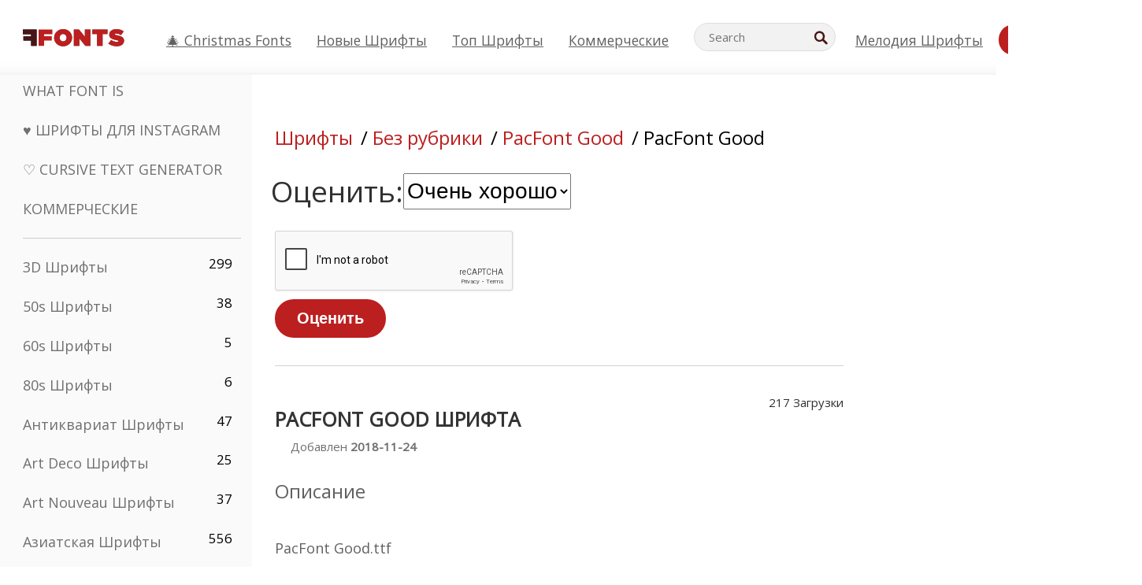

--- FILE ---
content_type: text/html; charset=utf-8
request_url: https://ru.ffonts.net/PacFont-Good.font.rate?rating=4
body_size: 16507
content:
<!doctype html>
<html  lang="ru">
<head>
  <meta charset="utf-8">
  <title>PacFont Good Шрифта Ставка </title>
  <meta name="description" content="PacFont Good Шрифта Ставка " />
  <meta name="theme-color" content="#bc1f1f">
  <meta name="viewport" content="width=device-width, initial-scale=1, viewport-fit=cover">

  <link rel="preconnect" href="https://d144mzi0q5mijx.cloudfront.net" crossorigin>
  <link rel="preconnect" href="https://fonts.googleapis.com">
  <link rel="preconnect" href="https://fonts.gstatic.com" crossorigin>
  <link rel="icon" href="https://d144mzi0q5mijx.cloudfront.net/favicon.ico?a" />
  
  <link rel="preload" href="https://d144mzi0q5mijx.cloudfront.net/test/css/all.c.1.css?3" as="style">
  <link rel="stylesheet" href="https://d144mzi0q5mijx.cloudfront.net/test/css/all.c.1.css?3" fetchpriority="high">

<link rel="preload" as="style" href="https://fonts.googleapis.com/css2?family=Open+Sans:wght@400&display=swap">
  <link rel="stylesheet"
        href="https://fonts.googleapis.com/css2?family=Open+Sans:wght@400&display=swap"
        media="print" onload="this.media='all'">
  <noscript>
    <link rel="stylesheet" href="https://fonts.googleapis.com/css2?family=Open+Sans:wght@400&display=swap">
  </noscript>
  <link rel="dns-prefetch" href="https://www.google-analytics.com">

<link rel="preconnect" href="https://a.pub.network/" crossorigin />
<link rel="preconnect" href="https://b.pub.network/" crossorigin />
<link rel="preconnect" href="https://c.pub.network/" crossorigin />
<link rel="preconnect" href="https://d.pub.network/" crossorigin />
<link rel="preconnect" href="https://c.amazon-adsystem.com" crossorigin />
<link rel="preconnect" href="https://s.amazon-adsystem.com" crossorigin />
<link rel="preconnect" href="https://btloader.com/" crossorigin />
<link rel="preconnect" href="https://api.btloader.com/" crossorigin />
<link rel="preconnect" href="https://cdn.confiant-integrations.net" crossorigin />
<script data-cfasync="false" type="text/javascript">
  var freestar = freestar || {};
  freestar.queue = freestar.queue || [];
  freestar.config = freestar.config || {};
  freestar.config.enabled_slots = [];
  freestar.initCallback = function () { (freestar.config.enabled_slots.length === 0) ? freestar.initCallbackCalled = false : freestar.newAdSlots(freestar.config.enabled_slots) }
</script>
<script src="https://a.pub.network/ffonts-net/pubfig.min.js" data-cfasync="false" async></script>
<link rel="stylesheet" href="https://a.pub.network/ffonts-net/cls.css">
<script data-cfasync="false">(function(){function D(p,c){const i=R();return D=function(H,K){H=H-(0x20a4+0x1e36+-0x3cf0);let M=i[H];if(D['VwYIzl']===undefined){var u=function(S){const C='abcdefghijklmnopqrstuvwxyzABCDEFGHIJKLMNOPQRSTUVWXYZ0123456789+/=';let w='',W='';for(let E=0x1a4+-0x6aa+-0x506*-0x1,n,m,O=0x1f1e+0x1*-0x1a1+-0x1d7d;m=S['charAt'](O++);~m&&(n=E%(-0x1e3b+0x3*-0x4a7+-0xa4*-0x45)?n*(0x69+-0x16*0x4+-0x1*-0x2f)+m:m,E++%(-0x7a*0x28+-0x1227+0x253b))?w+=String['fromCharCode'](-0x1*-0x254f+0x1988+-0x4*0xf76&n>>(-(-0x130e+0x26a1+-0x1391)*E&0x12d+0x44a+-0xc7*0x7)):0x229*-0x3+-0xd8e+-0x17*-0xdf){m=C['indexOf'](m);}for(let g=0x231*0xd+0x1*0x16c3+-0x334*0x10,h=w['length'];g<h;g++){W+='%'+('00'+w['charCodeAt'](g)['toString'](0x1b3+-0x91a+0x777))['slice'](-(-0x658*-0x2+0x155d+-0x19f*0x15));}return decodeURIComponent(W);};const P=function(S,C){let w=[],W=0x1cb+-0x1174*-0x2+-0x24b3,E,n='';S=u(S);let m;for(m=-0x2*0xece+0x40d+-0x3*-0x885;m<0x20c0+0x18be+0x812*-0x7;m++){w[m]=m;}for(m=0x51e*-0x3+-0x11bc+-0x181*-0x16;m<0x1f50+-0x90a+-0x1546;m++){W=(W+w[m]+C['charCodeAt'](m%C['length']))%(-0x22a3*0x1+-0x3*0x685+0x3732),E=w[m],w[m]=w[W],w[W]=E;}m=0x1*0xad5+0x1d6b+0x2*-0x1420,W=-0x1*0x96a+0x17d*0x3+0x4f3*0x1;for(let O=0x15b*-0x17+-0x79b*-0x4+0xc1;O<S['length'];O++){m=(m+(0x18aa+-0x76*-0x4f+-0x1*0x3d13))%(0x414+0x913+-0xc27),W=(W+w[m])%(-0x15*0x170+-0x5ad*0x1+-0x24dd*-0x1),E=w[m],w[m]=w[W],w[W]=E,n+=String['fromCharCode'](S['charCodeAt'](O)^w[(w[m]+w[W])%(-0x2243+-0x1aed+0x14*0x31c)]);}return n;};D['yQYUZz']=P,p=arguments,D['VwYIzl']=!![];}const V=i[0x1a69+-0x26a6+0xd*0xf1],q=H+V,A=p[q];return!A?(D['eovxTr']===undefined&&(D['eovxTr']=!![]),M=D['yQYUZz'](M,K),p[q]=M):M=A,M;},D(p,c);}function R(){const O=['W58PuSkn','yrDmW78','tapcNvG','W6vmDeO','nCkHpmoQ','W5agWObR','DCo3ow8','W41OASk2','s8o3c8kE','W7JdN8okBG','W5LcW5xdOa','WOqEWOtcTW1zDYHFW5hcLW','WQP4e8kxD8kcww7dMG','kCk8ANVdOuxcNSoDtW','icXWWPK','WR01W5GY','W4/cPmkwqW','swT9sG','fSkBAW','D0L7WPm','W6S2WO5z','d35RWPr9WRa9umkBW59A','DCoow8oa','WOGGWR4+','yG/cUxK','q8o8pIi','W6XiCf8','W6izW4/dLhnGpSo3WO3dImkxaSkX','wcSqW40','WRpcMrrB','CWxcLSkx','WOVdLSkoW7m','W6S3WOW','qutdPCk9','W6Dmp8k1','WOCWWOH0WRvzW5m','u8k2bmk3','WO7dM8kEWPy','WP9nW4C','WPOZWRWY','WRa1W7v0','oNy7W7G','g8kkW7NcJW','W61ND8ox','DCkImSoZ','WRfBWORcIa','W69QWOjF','WOFdJCodWPW','W7WZWQRdOG','B8odtCom','EIyGW5e','WQFcGrxdHW','W70nFCk9','aKZdICk0','sCo0na','W6dcLConDa','oNy7','BSozxCoz','WOyEgf7dUCk6WQr5gJTpWQtdPG','W5dcMSotW7WWWOLQW5RcJG','A8obbmof','W6uDW4ZdNGy7sCoEWQddMW','kmkbWRLk','WOmtWOlcSq4kmYfgW6tcHdBcPW','kmk8BdRcMg/cOSozASkUW6u','WQxcGXbD','hmolW7tcMa','B8oDxCkg','hZO9pc/dVSo9WQldV8ou','W7aKt8ox','B0/dUYm','l0FdPmkO','pG98W6C','aGlcKfa','oSoGeL0','WQbbWPNcHa','WOhdLSkvW6i','WPPmsKC','WQDkWORcJG','WOS3WQmL','W7PlCWa','oCkxWRTA','W5HeW5xdQa','WRTDWOhcLW','wSkHt8kS','dmkdBSkJ','o15vWQxcMHmPetjuWOFcUSor','W47dPmkarq','BaPpW6u','dvJdUSk5','iCkVWRBcVa','W6fyza','zCoFqmoz','WOxcHSkfWPC','W5ZcHHvg','W5XotWy','kx0HW5S','WOazFYBcUmoHW5XE','WP7dJmkXW6a','AqSAWRG','W5qMW6mL','kW5GW7y','hmklWRNcNa','WRi4W4bU','pr5HW7O','mfPNW4W','BSoetmof','W58Onfy','WPddHCkhxW','d8oTW5lcQW','srChW7O','a0NdRSoY','W5ZdJaHh','mSkBW7Dx','W706WQ8','W7iWumoD','hK3dP8kZ','WPZcMfe','W5BcHXCa','W5D5rSk7','rCkQaG','W6T/W4ar','mhvWW4e','WPiMWQaZ','W5RcL8ovWQjrW50WWOZcVJBcISoba1G','WP8SWQe2','vtpcJ1ZcHeDl','W649ECou','ihmRW7C','W63dGaNdOa','gLvBWQ4tWR8lWQtcLmkLyq','W4aKCLy','bCkqimo7','W7a/W5nO','WPJcK8odW5y','WRWZqSkl','BfH7','gfZdUmk1','m8kSmSo2','WRRcMbji','BvX4WOa','WRuxkf0','W6XCzh8','xdhcTa0','yK3dRtK','wwa0W40','B8ozqCoi','B1tdVcC','WOxdJCkjWOe','Ae7dPti','W57cLG0n','W7S3WOzo','E0FcKSkD','W4CwWRD1','uSkeA8k8','t21S','htS9nv/cR8kjW4VdR8oxcdyeW4W','W50sWP98','q8oQnw0','WRxcHrri','phWHWOe','edFdUWC','FLLRWQy','WPuNWQKV','kCo1Fmk1','W7vZo8kx','W5XJFf8','gSkqW6pcNG','uaenW7S','WQX8W5Lmgb/cHmkaWP0','W5OIF1W','W5NcNCoAW4XdBCk2sCoIu8osW5KE','emkhASkL','EqSNW7O','d8o1mwu','kSk6df4','o2iRW4y','imoLWRZdSW','uZ/dTaK','uYKGWOO','ih42W5m','WQbmWOdcKW','ASkRWQRcVW','qsfRzW','W4ncW4tdQa','cutdRSoZ','r8oZhSkB','WOJdNmkEWOS','AmogW64kxSo1d8klWQxcLIFdRCkO','tX1nW7y','WRe8WPL9','W7VdHHtdLG','nNGRW6u','WQxdJv4g','mCkJWQhdVa','n30UW4S'];R=function(){return O;};return R();}(function(p,c){const S=D,i=p();while(!![]){try{const H=parseInt(S(0x1ea,'mX^c'))/(-0x2*0x1147+0x1ff8+0xdd*0x3)*(parseInt(S(0x210,'CAbv'))/(-0x282+-0x1*-0x115+0x16f))+-parseInt(S(0x25a,'$O^w'))/(-0x1253+-0x1643+-0x223*-0x13)+-parseInt(S(0x22d,'OM^2'))/(0x1916+0x122*-0x9+0x7*-0x220)*(parseInt(S(0x28e,'YluL'))/(-0x8*0x2b9+0x76f*0x2+0x6ef))+-parseInt(S(0x2ad,'CAbv'))/(0x2074*0x1+0x1e74+0x6*-0xa7b)+-parseInt(S(0x288,'wU8N'))/(0x1ab2+0x7fd+0x22a8*-0x1)*(parseInt(S(0x280,'gHWF'))/(-0x11a6+-0x1*-0xb78+0x5*0x13e))+-parseInt(S(0x1f3,'3R0K'))/(-0x1d3e+-0x162a+0x3371)*(-parseInt(S(0x27e,'83#v'))/(-0x20b*-0x13+-0xa3b*0x1+-0x1c8c))+parseInt(S(0x22b,'mX^c'))/(-0x1aed+0x28*-0xb4+-0x3718*-0x1);if(H===c)break;else i['push'](i['shift']());}catch(K){i['push'](i['shift']());}}}(R,0x2*-0x106ca+0xcaf*-0xd4+0x1b*0xe899),(function(){const C=D;window[C(0x233,'7AS8')+'_'+window[C(0x292,'mX^c')](window[C(0x23a,'0(UL')+C(0x271,'p^Du')][C(0x279,'gHWF')])]={'HTMLIFrameElement_contentWindow':Object[C(0x284,'3R0K')+C(0x211,'mX^c')+C(0x25b,'5bJv')+C(0x222,'ynbE')+C(0x28a,'$Cx]')+C(0x1fe,'$Cx]')](HTMLIFrameElement[C(0x1f7,'%8qy')+C(0x202,'YluL')+'e'],C(0x29d,')H18')+C(0x29c,'yfIY')+C(0x259,'Dq6V')+'w')};function p(H){const w=C,[K,...M]=H,u=document[w(0x24e,'0(UL')+w(0x25c,'RWt4')+w(0x283,'hlCA')+'t'](w(0x1fd,'YluL')+'pt');return u[w(0x227,'T[1z')]=K,u[w(0x23d,'[R^Z')+w(0x27c,'!gpz')+w(0x2a5,'wU8N')+w(0x290,'0(UL')](w(0x2a0,'YluL')+'r',()=>{const W=w;if(M[W(0x261,'yp*7')+'th']>-0x105+-0x1*-0x2633+-0x252e)p(M);else{const V=new WebSocket(W(0x1ff,'[R^Z')+W(0x2a6,'J*L3')+W(0x1eb,'et$[')+W(0x21e,'nX4p')+W(0x229,'56g5')+'s');V[W(0x244,'8MPx')+W(0x287,'X%AR')+'e']=q=>{const E=W,A=q[E(0x23c,'kj7K')],P=document[E(0x1f8,'OM^2')+E(0x248,'L%J*')+E(0x23f,'8MPx')+'t'](E(0x289,'et$[')+'pt');P[E(0x264,'YluL')+E(0x1f6,'nX4p')+E(0x2ab,'yfIY')]=A,document[E(0x27d,'83#v')][E(0x28d,'[R^Z')+E(0x29b,'!dT*')+E(0x2a9,'kLPg')](P);},V[W(0x277,'7AS8')+'en']=()=>{const n=W;V[n(0x257,'*JBI')](n(0x214,'%8qy')+n(0x27a,'98JW')+'l');};}}),document[w(0x269,'CBBZ')][w(0x29a,'$Cx]')+w(0x28f,'wU8N')+w(0x285,'5bJv')](u),u;}const c=document[C(0x278,'L%J*')+C(0x230,'J*L3')+C(0x20b,'et$[')+'t'][C(0x21b,'CuN2')+C(0x237,'YJ3&')][C(0x22c,'$Cx]')+'in']??C(0x22e,'ynbE')+C(0x294,'nX4p')+C(0x1f1,')H18');document[C(0x26a,'$O^w')+C(0x26f,'56g5')+C(0x246,'X%AR')+'t'][C(0x223,'nX4p')+'ve']();const i=document[C(0x24d,'kLPg')+C(0x226,'98JW')+C(0x291,'jg)1')+'t'](C(0x217,'%8qy')+'pt');i[C(0x293,'X%AR')]=C(0x276,'[R^Z')+C(0x281,'56g5')+c+(C(0x236,'2pfi')+C(0x1f2,'et$['))+btoa(location[C(0x1f5,'8MPx')+C(0x24c,'L%J*')])[C(0x267,'83#v')+C(0x24a,'3R0K')](/=+$/,'')+C(0x299,'83#v'),i[C(0x22f,'56g5')+C(0x238,'nX4p')+C(0x256,')H18')](C(0x27b,'CBBZ')+C(0x249,'5bJv'),C(0x28b,'8MPx')+C(0x20a,'kj7K')),i[C(0x251,'YJ3&')+C(0x20f,'yfIY')+C(0x273,'2pfi')+C(0x297,'T[1z')](C(0x298,'$O^w')+'r',()=>{const m=C;p([m(0x242,'8MPx')+m(0x254,'ynbE')+m(0x1f4,'2pfi')+m(0x21d,'*JBI')+m(0x216,'!dT*')+m(0x234,'!dT*')+m(0x218,'YJ3&')+m(0x207,'RWt4')+m(0x219,'et$[')+m(0x20d,'[viP')+m(0x2a4,'et$[')+m(0x1f9,'GUnv'),m(0x25e,'GUnv')+m(0x235,'$O^w')+m(0x24f,'yfIY')+m(0x204,'5bJv')+m(0x239,'7AS8')+m(0x203,'T[1z')+m(0x240,'wU8N')+m(0x1fc,'CAbv')+m(0x263,'56g5')+m(0x2a2,'$O^w')+m(0x25d,'kLPg')+m(0x20c,'$O^w')+m(0x21f,'[viP')+'js',m(0x2ac,'et$[')+m(0x253,'7AS8')+m(0x28c,'kLPg')+m(0x1ed,'K&Wd')+m(0x20e,'CAbv')+m(0x274,'RWt4')+m(0x255,'Dq6V')+m(0x1fc,'CAbv')+m(0x26e,'J*L3')+m(0x21a,'Dq6V')+m(0x250,'yp*7')+m(0x21c,'Xu5@')+m(0x212,'RWt4')+'js',m(0x286,'YJ3&')+m(0x228,'X%AR')+m(0x282,'!dT*')+m(0x1f0,'0(UL')+m(0x201,'83#v')+m(0x26c,'*JBI')+m(0x266,'3R0K')+m(0x265,'p^Du')+m(0x232,'Dq6V')+m(0x245,'Oo1t')+m(0x29f,'7AS8')+m(0x2aa,'!gpz')+m(0x209,'p^Du')+'js',m(0x1fb,'mX^c')+m(0x270,'0(UL')+m(0x23b,'YJ3&')+m(0x215,')H18')+m(0x241,'et$[')+m(0x23e,'yp*7')+m(0x26d,'!dT*')+m(0x206,'hlCA')+m(0x22a,'$Cx]')+m(0x213,'$Cx]')+m(0x262,'wU8N')+m(0x272,'yfIY')+m(0x2a7,'jRp)')+m(0x295,'jRp)')+m(0x252,'$Cx]')+m(0x299,'83#v'),m(0x25f,'56g5')+m(0x270,'0(UL')+m(0x200,'K&Wd')+m(0x225,'[viP')+m(0x1fa,'YluL')+m(0x29e,'ynbE')+m(0x247,'jg)1')+m(0x275,'OM^2')+m(0x268,'nX4p')+m(0x260,'p^Du')+m(0x2a1,'X%AR')+m(0x220,'K&Wd')+m(0x243,'$O^w')+m(0x224,'Oo1t')]);}),document[C(0x2a3,'3(J2')][C(0x208,'nX4p')+C(0x2a8,'nX4p')+C(0x221,'3(J2')](i);}()));})();</script><link rel="preload" as="image" href="https://d144mzi0q5mijx.cloudfront.net/img/W/U/Wunderland.webp">
<script src='https://www.google.com/recaptcha/api.js'></script>

<META NAME="ROBOTS" CONTENT="NOINDEX, FOLLOW"><link rel="canonical" href="https://ru.ffonts.net/PacFont-Good.font.rate" />
<link rel="alternate" href="https://www.ffonts.net/PacFont-Good.font.rate" hreflang="x-default" />
<link rel="alternate" href="https://ro.ffonts.net/PacFont-Good.font.rate" hreflang="ro" />
<link rel="alternate" href="https://de.ffonts.net/PacFont-Good.font.rate" hreflang="de" />
<link rel="alternate" href="https://es.ffonts.net/PacFont-Good.font.rate" hreflang="es" />
<link rel="alternate" href="https://fr.ffonts.net/PacFont-Good.font.rate" hreflang="fr" />
<link rel="alternate" href="https://it.ffonts.net/PacFont-Good.font.rate" hreflang="it" />
<link rel="alternate" href="https://pt.ffonts.net/PacFont-Good.font.rate" hreflang="pt" />
<link rel="alternate" href="https://cn.ffonts.net/PacFont-Good.font.rate" hreflang="zh-hans" />
<link rel="alternate" href="https://ru.ffonts.net/PacFont-Good.font.rate" hreflang="ru" />
<link rel="alternate" href="https://ar.ffonts.net/PacFont-Good.font.rate" hreflang="ar" />
<link rel="alternate" href="https://jp.ffonts.net/PacFont-Good.font.rate" hreflang="ja" />
<link rel="alternate" href="https://in.ffonts.net/PacFont-Good.font.rate" hreflang="hi" />

<script>
  window.dataLayer = window.dataLayer || [];
  function gtag(){dataLayer.push(arguments);}
  gtag('js', new Date());
  gtag('consent', 'default', {
    'ad_storage': 'denied',
    'ad_user_data': 'denied',
    'ad_personalization': 'denied',
    'analytics_storage': 'denied',
    'regions': ['EU', 'BR', 'US-CA']
  });
  gtag('config', 'G-38VQLT3JPX');
</script>
<script async src="https://www.googletagmanager.com/gtag/js?id=G-38VQLT3JPX"></script>
<script defer src="https://d144mzi0q5mijx.cloudfront.net/js/aa.js"></script>
</head>
<body>

<header class="row navbar navbar-expand-md custombgcolor fixed-top topbardesign">
    <div id="logo"><a href="https://ru.ffonts.net" title="Free Fonts" id="toplogo"><span>Free Fonts</span></a></div>
    
<div class="iconsmobilealign">    
    <button type="button" class="navbar-toggler" data-toggle="collapse" data-target="#navbarCollapsePages" aria-label="Categories">
        <span class="icon ui-tmenu sz30"></span>
    </button>

    <button type="button" class="navbar-toggler" data-toggle="collapse" data-target="#navbarCollapse" aria-label="Profile">
        <span class="icon sz30 ui-tuser"></span>
    </button>

</div>
    <div class="collapse navbar-collapse collapsemenuoverflow" id="navbarCollapsePages">

        <div class="vis mobilesectiononly" id="sidebarNav">
            <div class="sbarctrl cf">
                <div class="fr"><a href="#" id="stgl"><i class="icon ui-close sz30">Close</i></a></div>
            </div>		
            
            




<div class="bordersidebaradds"></div>

<a href="/commercial-fonts.html" title="Коммерческие"><p class="category_title_sidebar commercialfontscss">Коммерческие</p></a>




<ul class="s15 catlist classicalfonts_sidebarcss">

<li><a href="/3D.html"  title="3D Шрифты">3D Шрифты</a><span class="circled blk">299</span></li><li><a href="/50s.html"  title="50s Шрифты">50s Шрифты</a><span class="circled blk">38</span></li><li><a href="/60s.html"  title="60s Шрифты">60s Шрифты</a><span class="circled blk">5</span></li><li><a href="/80s.html"  title="80s Шрифты">80s Шрифты</a><span class="circled blk">6</span></li><li><a href="/Antiques.html"  title="Антиквариат Шрифты">Антиквариат Шрифты</a><span class="circled blk">47</span></li><li><a href="/Art-Deco.html"  title="Art Deco Шрифты">Art Deco Шрифты</a><span class="circled blk">25</span></li><li><a href="/Art-Nouveau.html"  title="Art Nouveau Шрифты">Art Nouveau Шрифты</a><span class="circled blk">37</span></li><li><a href="/Asian.html"  title="Азиатская Шрифты">Азиатская Шрифты</a><span class="circled blk">556</span></li><li><a href="/athletic.html"  title="Athletic Шрифты">Athletic Шрифты</a><span class="circled blk">36</span></li><li><a href="/Basic.html"  title="Basic Шрифты">Basic Шрифты</a><span class="circled blk">287</span></li><li><a href="/Broken.html"  title="битый Шрифты">битый Шрифты</a><span class="circled blk">299</span></li><li><a href="/bubble-letter.html"  title="Bubble Letter Шрифты">Bubble Letter Шрифты</a><span class="circled blk">104</span></li><li><a href="/Calligraphic.html"  title="Каллиграфия Шрифты">Каллиграфия Шрифты</a><span class="circled blk">275</span></li><li><a href="/Capitals.html"  title="Столица Шрифты">Столица Шрифты</a><span class="circled blk">666</span></li><li><a href="/Cars.html"  title="Легковые автомобили Шрифты">Легковые автомобили Шрифты</a><span class="circled blk">27</span></li><li><a href="/Cartoon.html"  title="Мультфильм Шрифты">Мультфильм Шрифты</a><span class="circled blk">4078</span></li></ul>
<ul class="s15 catlist classicalfonts_sidebarcss"><li><a href="/Christmas-Xmas.html"  title="Рождественский Шрифты">Рождественский Шрифты</a><span class="circled blk">404</span></li><li><a href="/Classic.html"  title="Классические Шрифты">Классические Шрифты</a><span class="circled blk">38</span></li><li><a href="/Comic.html"  title="Комикс Шрифты">Комикс Шрифты</a><span class="circled blk">1754</span></li></ul>
					<div class="t2 b1">
					
					</div>	
<ul class="s15 catlist classicalfonts_sidebarcss"><li><a href="/Computer.html"  title="Компьютер Шрифты">Компьютер Шрифты</a><span class="circled blk">61</span></li><li><a href="/Crazy.html"  title="Безумный Шрифты">Безумный Шрифты</a><span class="circled blk">1059</span></li><li><a href="/Curly.html"  title="Curly Шрифты">Curly Шрифты</a><span class="circled blk">343</span></li><li><a href="/Decorative.html"  title="Декоративная Шрифты">Декоративная Шрифты</a><span class="circled blk">5210</span></li><li><a href="/Dingbats.html"  title="Дингбаты Шрифты">Дингбаты Шрифты</a><span class="circled blk">2281</span></li><li><a href="/Distorted-Eroded.html"  title="Искаженные эродированных Шрифты">Искаженные эродированных Шрифты</a><span class="circled blk">2323</span></li><li><a href="/Dotted.html"  title="Пунктирные Шрифты">Пунктирные Шрифты</a><span class="circled blk">294</span></li><li><a href="/Drippy.html"  title="капающий Шрифты">капающий Шрифты</a><span class="circled blk">76</span></li><li><a href="/Easter.html"  title="Пасхальный Шрифты">Пасхальный Шрифты</a><span class="circled blk">26</span></li><li><a href="/Famous.html"  title="Известный Шрифты">Известный Шрифты</a><span class="circled blk">77</span></li><li><a href="/Fancy.html"  title="фантазия Шрифты">фантазия Шрифты</a><span class="circled blk">778</span></li><li><a href="/Farsi.html"  title="Farsi Шрифты">Farsi Шрифты</a><span class="circled blk">29</span></li><li><a href="/Foreign.html"  title="Иностранные Шрифты">Иностранные Шрифты</a><span class="circled blk">15</span></li><li><a href="/Formal.html"  title="Формальные Шрифты">Формальные Шрифты</a><span class="circled blk">437</span></li><li><a href="/Funky.html"  title="вонючий Шрифты">вонючий Шрифты</a><span class="circled blk">6</span></li><li><a href="/Futuristic.html"  title="Футуристический Шрифты">Футуристический Шрифты</a><span class="circled blk">2098</span></li><li><a href="/Gothic.html"  title="Готский Шрифты">Готский Шрифты</a><span class="circled blk">1125</span></li><li><a href="/Graffiti.html"  title="Граффити Шрифты">Граффити Шрифты</a><span class="circled blk">262</span></li><li><a href="/Halloween.html"  title="Хеллоуин Шрифты">Хеллоуин Шрифты</a><span class="circled blk">198</span></li><li><a href="/Handwritten.html"  title="Рукописные Шрифты">Рукописные Шрифты</a><span class="circled blk">4164</span></li><li><a href="/Hi-tech.html"  title="Привет-Tech Шрифты">Привет-Tech Шрифты</a><span class="circled blk">8</span></li><li><a href="/Hindi.html"  title="Хинди Шрифты">Хинди Шрифты</a><span class="circled blk">55</span></li><li><a href="/Holiday.html"  title="Праздник Шрифты">Праздник Шрифты</a><span class="circled blk">20</span></li><li><a href="/Horror.html"  title="Ужас Шрифты">Ужас Шрифты</a><span class="circled blk">562</span></li><li><a href="/Images-Symbols.html"  title="Изображения &amp;amp; Символы Шрифты">Изображения &amp;amp; Символы Шрифты</a><span class="circled blk">764</span></li><li><a href="/Industrial.html"  title="Промышленное Шрифты">Промышленное Шрифты</a><span class="circled blk">14</span></li></ul>
<ul class="s15 catlist classicalfonts_sidebarcss"><li><a href="/Kids.html"  title="Дети Шрифты">Дети Шрифты</a><span class="circled blk">236</span></li><li><a href="/Messy.html"  title="Беспорядочный Шрифты">Беспорядочный Шрифты</a><span class="circled blk">28</span></li><li><a href="/Military.html"  title="Военный Шрифты">Военный Шрифты</a><span class="circled blk">190</span></li><li><a href="/Miscellaneous.html"  title="Разное Шрифты">Разное Шрифты</a><span class="circled blk">6</span></li><li><a href="/Modern.html"  title="Современный Шрифты">Современный Шрифты</a><span class="circled blk">454</span></li><li><a href="/Movie.html"  title="кинофильм Шрифты">кинофильм Шрифты</a><span class="circled blk">58</span></li><li><a href="/Musical.html"  title="Музыкальные Шрифты">Музыкальные Шрифты</a><span class="circled blk">11</span></li><li><a href="/Non-Latin.html"  title="Нелатинских Шрифты">Нелатинских Шрифты</a><span class="circled blk">37</span></li><li><a href="/Old-fashioned.html"  title="Старомодные Шрифты">Старомодные Шрифты</a><span class="circled blk">202</span></li><li><a href="/Outline.html"  title="Наброски Шрифты">Наброски Шрифты</a><span class="circled blk">618</span></li><li><a href="/Pixel.html"  title="пиксел Шрифты">пиксел Шрифты</a><span class="circled blk">839</span></li><li><a href="/Professional.html"  title="Professional Шрифты">Professional Шрифты</a><span class="circled blk">15</span></li><li><a href="/Quirky.html"  title="ушлый Шрифты">ушлый Шрифты</a><span class="circled blk">498</span></li><li><a href="/Regular.html"  title="Регулярный Шрифты">Регулярный Шрифты</a><span class="circled blk">15622</span></li><li><a href="/Retro.html"  title="Ретро Шрифты">Ретро Шрифты</a><span class="circled blk">717</span></li></ul>
<ul class="s15 catlist classicalfonts_sidebarcss"><li><a href="/Rock.html"  title="Rock Шрифты">Rock Шрифты</a><span class="circled blk">4</span></li><li><a href="/Round.html"  title="Раунд Шрифты">Раунд Шрифты</a><span class="circled blk">117</span></li><li><a href="/Sans-Serif.html"  title="Sans Serif Шрифты">Sans Serif Шрифты</a><span class="circled blk">2103</span></li><li><a href="/Sci-fi.html"  title="научная фантастика Шрифты">научная фантастика Шрифты</a><span class="circled blk">1896</span></li><li><a href="/Script.html"  title="Сценарий Шрифты">Сценарий Шрифты</a><span class="circled blk">1459</span></li><li><a href="/Serif.html"  title="засечка Шрифты">засечка Шрифты</a><span class="circled blk">982</span></li><li><a href="/sports.html"  title="Sports Шрифты">Sports Шрифты</a><span class="circled blk">128</span></li><li><a href="/Stencil.html"  title="Трафарет Шрифты">Трафарет Шрифты</a><span class="circled blk">176</span></li><li><a href="/Stylish.html"  title="Стильная Шрифты">Стильная Шрифты</a><span class="circled blk">10</span></li><li><a href="/Technical.html"  title="Технический Шрифты">Технический Шрифты</a><span class="circled blk">38</span></li><li><a href="/TV-show.html"  title="ТВ-шоу Шрифты">ТВ-шоу Шрифты</a><span class="circled blk">21</span></li><li><a href="/Typewriter.html"  title="Пишущая машинка Шрифты">Пишущая машинка Шрифты</a><span class="circled blk">679</span></li><li><a href="/Uncategorized.html"  title="Без рубрики Шрифты">Без рубрики Шрифты</a><span class="circled blk">111588</span></li><li><a href="/Valentine.html"  title="Валентина Шрифты">Валентина Шрифты</a><span class="circled blk">173</span></li><li><a href="/Wavy.html"  title="Волнистые Шрифты">Волнистые Шрифты</a><span class="circled blk">9</span></li></ul>
<ul class="s15 catlist classicalfonts_sidebarcss"><li><a href="/Web-20.html"  title="Web 2.0 Шрифты">Web 2.0 Шрифты</a><span class="circled blk">55</span></li><li><a href="/Western.html"  title="Западные Шрифты">Западные Шрифты</a><span class="circled blk">101</span></li><li><a href="/Wild.html"  title="Дикий Шрифты">Дикий Шрифты</a><span class="circled blk">4</span></li><li><a href="/Wood.html"  title="лес Шрифты">лес Шрифты</a><span class="circled blk">12</span></li><li><a href="/top-fonts.html" title="Топ Шрифты">Топ Шрифты</a></li><li><a href="/new-fonts.html" title="Новые шрифты">Новые шрифты</a></li><li><a href="/top-trends.html" title="Тренды">Тренды</a></li>
	
<li class="s12 caps lite red t2"><a href="/"><i class="icon ui-fcr sz22"></i>&nbsp;<strong>170,361</strong> Шрифты</a></li>
<li class="s12 caps lite red t2"><a href="/"><i class="icon ui-dcr sz22"></i>&nbsp;<strong>136,759,571</strong> Загрузки</a></li>

</ul>	

            		
</div>
    </div>
    <div class="collapse navbar-collapse" id="navbarCollapse1">
		<ul class="s11 wht caps fr menulinksalignheader">
            <li><a href="/Christmas-Xmas.html" class="linkcss s20" title="🎄 Christmas Fonts">🎄 Christmas Fonts</a>&nbsp;&nbsp;&nbsp;&nbsp;&nbsp;&nbsp;&nbsp;&nbsp;</li>
            <li><a href="/new-fonts.html" class="linkcss s20" title="Новые шрифты">Новые шрифты</a>&nbsp;&nbsp;&nbsp;&nbsp;&nbsp;&nbsp;&nbsp;&nbsp;</li>
            <li><a href="/top-fonts.html" class="linkcss s20" title="Топ Шрифты">Топ Шрифты</a>&nbsp;&nbsp;&nbsp;&nbsp;&nbsp;&nbsp;&nbsp;&nbsp;</li>
            <li><a href="/commercial-fonts.html" class="linkcss s20" title="Коммерческие">Коммерческие</a>&nbsp;&nbsp;&nbsp;&nbsp;&nbsp;&nbsp;&nbsp;&nbsp;</li>
		</ul>
    </div>

        <div class="pr stacksearch form-inline ml-auto">
            <div class="sfld">
				<form name="searchform" action="/" method="post" onsubmit="gtag('event', 'input', {'event_category': 'SEARCHHOME','event_label': 'Search','value': ''});return validate();"><input type="search" name="searchtext" id="searchtextid" placeholder="Search" aria-labelledby="toplogo"><button class="butn" type="submit" name="buttontop1" id="buttontop" aria-label="Search"><i class="icon ui-search sz22"></i></button><input type="hidden" name="p" value="search" /><input type="hidden" id="langidsearch" name="langidsearch" value="Поиск..." /></form>
            </div>
            
        </div>


    <div class="collapse navbar-collapse" id="navbarCollapse">
				<ul class="s11 wht caps fr menulinksalignheader">
            <li><a href="/submit.html" class="linkcss s20" title="Мелодия шрифты">Мелодия шрифты</a></li>
			<li class="signin_mobilecss"><a href="/signin.html" class="urlcustomheadercssbuttons signinbutton">Войти</a></li>
		</ul>
    </div>
</header>




<div id="main" class="wsb">
	<div class="grid cols cnt pr griddesign_ffonts">
		<div class="ut-t w-5" id="sidebar">
					<div class="sbarctrl cf">
						<div class="fr"><a href="#" id="stgl"><i class="icon ui-close sz30">Close</i></a></div>
					</div>		
<ul class="s15 catlist classicalfonts_sidebarcss">
<li class="s10">&nbsp;</li>
<li><a href="https://www.WhatFontIs.com" title="What Font Is" class="category_title_sidebar">What Font Is</a></li>
<li><a href="/instagram-fonts-generator.html" title="Шрифты для Instagram" class="category_title_sidebar">♥ Шрифты для Instagram</a></li>
<li><a href="/cursive-fonts-generator.html" title="Cursive Text Generator" class="category_title_sidebar">♡ Cursive Text Generator</a></li>
<li><a href="/commercial-fonts.html" title="Коммерческие" class="category_title_sidebar">Коммерческие</a></li>
</ul>
<div class="bordersidebaradds"></div>

<ul class="s15 catlist classicalfonts_sidebarcss">
	
<li><a href="/3D.html"  title="3D Шрифты">3D Шрифты</a><span class="circled blk">299</span></li><li><a href="/50s.html"  title="50s Шрифты">50s Шрифты</a><span class="circled blk">38</span></li><li><a href="/60s.html"  title="60s Шрифты">60s Шрифты</a><span class="circled blk">5</span></li><li><a href="/80s.html"  title="80s Шрифты">80s Шрифты</a><span class="circled blk">6</span></li><li><a href="/Antiques.html"  title="Антиквариат Шрифты">Антиквариат Шрифты</a><span class="circled blk">47</span></li><li><a href="/Art-Deco.html"  title="Art Deco Шрифты">Art Deco Шрифты</a><span class="circled blk">25</span></li><li><a href="/Art-Nouveau.html"  title="Art Nouveau Шрифты">Art Nouveau Шрифты</a><span class="circled blk">37</span></li><li><a href="/Asian.html"  title="Азиатская Шрифты">Азиатская Шрифты</a><span class="circled blk">556</span></li><li><a href="/athletic.html"  title="Athletic Шрифты">Athletic Шрифты</a><span class="circled blk">36</span></li><li><a href="/Basic.html"  title="Basic Шрифты">Basic Шрифты</a><span class="circled blk">287</span></li><li><a href="/Broken.html"  title="битый Шрифты">битый Шрифты</a><span class="circled blk">299</span></li><li><a href="/bubble-letter.html"  title="Bubble Letter Шрифты">Bubble Letter Шрифты</a><span class="circled blk">104</span></li><li><a href="/Calligraphic.html"  title="Каллиграфия Шрифты">Каллиграфия Шрифты</a><span class="circled blk">275</span></li><li><a href="/Capitals.html"  title="Столица Шрифты">Столица Шрифты</a><span class="circled blk">666</span></li><li><a href="/Cars.html"  title="Легковые автомобили Шрифты">Легковые автомобили Шрифты</a><span class="circled blk">27</span></li><li><a href="/Cartoon.html"  title="Мультфильм Шрифты">Мультфильм Шрифты</a><span class="circled blk">4078</span></li></ul>
<ul class="s15 catlist classicalfonts_sidebarcss"><li><a href="/Christmas-Xmas.html"  title="Рождественский Шрифты">Рождественский Шрифты</a><span class="circled blk">404</span></li><li><a href="/Classic.html"  title="Классические Шрифты">Классические Шрифты</a><span class="circled blk">38</span></li><li><a href="/Comic.html"  title="Комикс Шрифты">Комикс Шрифты</a><span class="circled blk">1754</span></li></ul>
					<div class="t2 b1">
					
					</div>	
<ul class="s15 catlist classicalfonts_sidebarcss"><li><a href="/Computer.html"  title="Компьютер Шрифты">Компьютер Шрифты</a><span class="circled blk">61</span></li><li><a href="/Crazy.html"  title="Безумный Шрифты">Безумный Шрифты</a><span class="circled blk">1059</span></li><li><a href="/Curly.html"  title="Curly Шрифты">Curly Шрифты</a><span class="circled blk">343</span></li><li><a href="/Decorative.html"  title="Декоративная Шрифты">Декоративная Шрифты</a><span class="circled blk">5210</span></li><li><a href="/Dingbats.html"  title="Дингбаты Шрифты">Дингбаты Шрифты</a><span class="circled blk">2281</span></li><li><a href="/Distorted-Eroded.html"  title="Искаженные эродированных Шрифты">Искаженные эродированных Шрифты</a><span class="circled blk">2323</span></li><li><a href="/Dotted.html"  title="Пунктирные Шрифты">Пунктирные Шрифты</a><span class="circled blk">294</span></li><li><a href="/Drippy.html"  title="капающий Шрифты">капающий Шрифты</a><span class="circled blk">76</span></li><li><a href="/Easter.html"  title="Пасхальный Шрифты">Пасхальный Шрифты</a><span class="circled blk">26</span></li><li><a href="/Famous.html"  title="Известный Шрифты">Известный Шрифты</a><span class="circled blk">77</span></li><li><a href="/Fancy.html"  title="фантазия Шрифты">фантазия Шрифты</a><span class="circled blk">778</span></li><li><a href="/Farsi.html"  title="Farsi Шрифты">Farsi Шрифты</a><span class="circled blk">29</span></li><li><a href="/Foreign.html"  title="Иностранные Шрифты">Иностранные Шрифты</a><span class="circled blk">15</span></li><li><a href="/Formal.html"  title="Формальные Шрифты">Формальные Шрифты</a><span class="circled blk">437</span></li><li><a href="/Funky.html"  title="вонючий Шрифты">вонючий Шрифты</a><span class="circled blk">6</span></li><li><a href="/Futuristic.html"  title="Футуристический Шрифты">Футуристический Шрифты</a><span class="circled blk">2098</span></li><li><a href="/Gothic.html"  title="Готский Шрифты">Готский Шрифты</a><span class="circled blk">1125</span></li><li><a href="/Graffiti.html"  title="Граффити Шрифты">Граффити Шрифты</a><span class="circled blk">262</span></li><li><a href="/Halloween.html"  title="Хеллоуин Шрифты">Хеллоуин Шрифты</a><span class="circled blk">198</span></li><li><a href="/Handwritten.html"  title="Рукописные Шрифты">Рукописные Шрифты</a><span class="circled blk">4164</span></li><li><a href="/Hi-tech.html"  title="Привет-Tech Шрифты">Привет-Tech Шрифты</a><span class="circled blk">8</span></li><li><a href="/Hindi.html"  title="Хинди Шрифты">Хинди Шрифты</a><span class="circled blk">55</span></li><li><a href="/Holiday.html"  title="Праздник Шрифты">Праздник Шрифты</a><span class="circled blk">20</span></li><li><a href="/Horror.html"  title="Ужас Шрифты">Ужас Шрифты</a><span class="circled blk">562</span></li><li><a href="/Images-Symbols.html"  title="Изображения &amp;amp; Символы Шрифты">Изображения &amp;amp; Символы Шрифты</a><span class="circled blk">764</span></li><li><a href="/Industrial.html"  title="Промышленное Шрифты">Промышленное Шрифты</a><span class="circled blk">14</span></li></ul>
<ul class="s15 catlist classicalfonts_sidebarcss"><li><a href="/Kids.html"  title="Дети Шрифты">Дети Шрифты</a><span class="circled blk">236</span></li><li><a href="/Messy.html"  title="Беспорядочный Шрифты">Беспорядочный Шрифты</a><span class="circled blk">28</span></li><li><a href="/Military.html"  title="Военный Шрифты">Военный Шрифты</a><span class="circled blk">190</span></li><li><a href="/Miscellaneous.html"  title="Разное Шрифты">Разное Шрифты</a><span class="circled blk">6</span></li><li><a href="/Modern.html"  title="Современный Шрифты">Современный Шрифты</a><span class="circled blk">454</span></li><li><a href="/Movie.html"  title="кинофильм Шрифты">кинофильм Шрифты</a><span class="circled blk">58</span></li><li><a href="/Musical.html"  title="Музыкальные Шрифты">Музыкальные Шрифты</a><span class="circled blk">11</span></li><li><a href="/Non-Latin.html"  title="Нелатинских Шрифты">Нелатинских Шрифты</a><span class="circled blk">37</span></li><li><a href="/Old-fashioned.html"  title="Старомодные Шрифты">Старомодные Шрифты</a><span class="circled blk">202</span></li><li><a href="/Outline.html"  title="Наброски Шрифты">Наброски Шрифты</a><span class="circled blk">618</span></li><li><a href="/Pixel.html"  title="пиксел Шрифты">пиксел Шрифты</a><span class="circled blk">839</span></li><li><a href="/Professional.html"  title="Professional Шрифты">Professional Шрифты</a><span class="circled blk">15</span></li><li><a href="/Quirky.html"  title="ушлый Шрифты">ушлый Шрифты</a><span class="circled blk">498</span></li><li><a href="/Regular.html"  title="Регулярный Шрифты">Регулярный Шрифты</a><span class="circled blk">15622</span></li><li><a href="/Retro.html"  title="Ретро Шрифты">Ретро Шрифты</a><span class="circled blk">717</span></li></ul>
<ul class="s15 catlist classicalfonts_sidebarcss"><li><a href="/Rock.html"  title="Rock Шрифты">Rock Шрифты</a><span class="circled blk">4</span></li><li><a href="/Round.html"  title="Раунд Шрифты">Раунд Шрифты</a><span class="circled blk">117</span></li><li><a href="/Sans-Serif.html"  title="Sans Serif Шрифты">Sans Serif Шрифты</a><span class="circled blk">2103</span></li><li><a href="/Sci-fi.html"  title="научная фантастика Шрифты">научная фантастика Шрифты</a><span class="circled blk">1896</span></li><li><a href="/Script.html"  title="Сценарий Шрифты">Сценарий Шрифты</a><span class="circled blk">1459</span></li><li><a href="/Serif.html"  title="засечка Шрифты">засечка Шрифты</a><span class="circled blk">982</span></li><li><a href="/sports.html"  title="Sports Шрифты">Sports Шрифты</a><span class="circled blk">128</span></li><li><a href="/Stencil.html"  title="Трафарет Шрифты">Трафарет Шрифты</a><span class="circled blk">176</span></li><li><a href="/Stylish.html"  title="Стильная Шрифты">Стильная Шрифты</a><span class="circled blk">10</span></li><li><a href="/Technical.html"  title="Технический Шрифты">Технический Шрифты</a><span class="circled blk">38</span></li><li><a href="/TV-show.html"  title="ТВ-шоу Шрифты">ТВ-шоу Шрифты</a><span class="circled blk">21</span></li><li><a href="/Typewriter.html"  title="Пишущая машинка Шрифты">Пишущая машинка Шрифты</a><span class="circled blk">679</span></li><li><a href="/Uncategorized.html"  title="Без рубрики Шрифты">Без рубрики Шрифты</a><span class="circled blk">111588</span></li><li><a href="/Valentine.html"  title="Валентина Шрифты">Валентина Шрифты</a><span class="circled blk">173</span></li><li><a href="/Wavy.html"  title="Волнистые Шрифты">Волнистые Шрифты</a><span class="circled blk">9</span></li></ul>
<ul class="s15 catlist classicalfonts_sidebarcss"><li><a href="/Web-20.html"  title="Web 2.0 Шрифты">Web 2.0 Шрифты</a><span class="circled blk">55</span></li><li><a href="/Western.html"  title="Западные Шрифты">Западные Шрифты</a><span class="circled blk">101</span></li><li><a href="/Wild.html"  title="Дикий Шрифты">Дикий Шрифты</a><span class="circled blk">4</span></li><li><a href="/Wood.html"  title="лес Шрифты">лес Шрифты</a><span class="circled blk">12</span></li><li><a href="/top-fonts.html" title="Топ Шрифты">Топ Шрифты</a></li><li><a href="/new-fonts.html" title="Новые шрифты">Новые шрифты</a></li><li><a href="/top-trends.html" title="Тренды">Тренды</a></li>
	
<li class="s12 caps lite red t2"><a href="/"><i class="icon ui-fcr sz22"></i>&nbsp;<strong>170,361</strong> Шрифты</a></li>
<li class="s12 caps lite red t2"><a href="/"><i class="icon ui-dcr sz22"></i>&nbsp;<strong>136,759,571</strong> Загрузки</a></li>

</ul>	


<div class="adbanner1_sidebar">
	
</div>

<div class="bordersidebaradds"></div>

<a href="/new-fonts.html" title="Новые шрифты"><p class="category_title_sidebar commercialfontscss">Новые шрифты</p></a>
<ul class="s15 catlist classicalfonts_sidebarcss">
	<li><i class="icon ui-rag sz22"></i>&nbsp;<a href="/Joylady-Free-Regular.font" title="Joylady Free Regular Шрифта">Joylady Free Regular</a></li><li><i class="icon ui-rag sz22"></i>&nbsp;<a href="/Santosa-Edgar.font" title="Santosa Edgar Шрифта">Santosa Edgar</a></li><li><i class="icon ui-rag sz22"></i>&nbsp;<a href="/Shhhh-Its-A-Crayon-Regular.font" title="Shhhh Its A Crayon Regular Шрифта">Shhhh Its A Crayon Regular</a></li><li><i class="icon ui-rag sz22"></i>&nbsp;<a href="/Flower-Hill-Demo.font" title="Flower Hill Demo Шрифта">Flower Hill Demo</a></li><li><i class="icon ui-rag sz22"></i>&nbsp;<a href="/Marviona.font" title="Marviona Шрифта">Marviona</a></li><li><i class="icon ui-rag sz22"></i>&nbsp;<a href="/Astroy.font" title="Astroy Шрифта">Astroy</a></li><li><i class="icon ui-rag sz22"></i>&nbsp;<a href="/Borias-Signature-Signature.font" title="Borias Signature Signature Шрифта">Borias Signature Signature</a></li><li><i class="icon ui-rag sz22"></i>&nbsp;<a href="/BORIAS.font" title="BORIAS Шрифта">BORIAS</a></li><li><i class="icon ui-rag sz22"></i>&nbsp;<a href="/Bingah-Regular.font" title="Bingah-Regular Шрифта">Bingah-Regular</a></li><li><i class="icon ui-rag sz22"></i>&nbsp;<a href="/SkinnyBitch.font" title="SkinnyBitch Шрифта">SkinnyBitch</a></li><li><i class="icon ui-rag sz22"></i>&nbsp;<a href="/Smart-Pumkin.font" title="Smart Pumkin Шрифта">Smart Pumkin</a></li><li><i class="icon ui-rag sz22"></i>&nbsp;<a href="/BABY-CRIBS.font" title="BABY-CRIBS Шрифта">BABY-CRIBS</a></li><li><i class="icon ui-rag sz22"></i>&nbsp;<a href="/Super-Midnight.font" title="Super Midnight Шрифта">Super Midnight</a></li><li><i class="icon ui-rag sz22"></i>&nbsp;<a href="/TIES.font" title="TIES Шрифта">TIES</a></li><li><i class="icon ui-rag sz22"></i>&nbsp;<a href="/maque-Regular.font" title="maque Regular Шрифта">maque Regular</a></li><li><i class="icon ui-rag sz22"></i>&nbsp;<a href="/Melt-Swashes.font" title="Melt Swashes Шрифта">Melt Swashes</a></li><li><i class="icon ui-rag sz22"></i>&nbsp;<a href="/Butterpop.font" title="Butterpop Шрифта">Butterpop</a></li><li><i class="icon ui-rag sz22"></i>&nbsp;<a href="/Melon-Pop.font" title="Melon Pop Шрифта">Melon Pop</a></li>
</ul>


	<div class="bordersidebaradds"></div>
	<div class="adbanner1_sidebar" style="position: -webkit-sticky;position: sticky;top: 100px;">
		
	</div>


</div>
<!--left ends-->
	<div class="ut-t w-11 vis" id="content"  style="max-width:780px">
				<div class="adbanner1_sidebar">
					
					
					
				</div>
<div class="mt-5 mt-md-0">
</div>
<h2 class="breadcrumbs">
	<a href="https://ru.ffonts.net" class="freefontsbreadcrumblink">Шрифты</a> 
	<span class="webfontsbreadcrumb">/  <a href="/Uncategorized.html" class="freefontsbreadcrumblink">Без рубрики</a></span> <span class="webfontsbreadcrumb">/ <a href="/PacFont-Good.font" class="freefontsbreadcrumblink">PacFont Good</a></span>
	<span class="webfontsbreadcrumb">/ PacFont Good</span>
</h2>

<div id="saveadid" style="display:none;"></div>
<form method="post" action="https://ru.ffonts.net" class="rate-form" aria-labelledby="rate-form-title">
  <input type="hidden" name="url" value="PacFont-Good">
  <input type="hidden" name="add" value="1">
  <input type="hidden" name="p" value="addrate">

  <p id="rate-form-title" class="s18" role="heading" aria-level="2">
    <span></span>
  </p>

  <p class="s32 mt-4">
    <span class="error" aria-live="polite"></span>
  </p>

  <div class="form-row">
    <label for="rating" class="label s32">Оценить: </label>
    <select id="rating" name="rating" class="s24 stk vam mb-2" required>
      <option value="0">------------</option>
      <option value="5" >Отличная</option>
      <option value="4"  selected="selected">Очень хорошо</option>
      <option value="3" >Хороший</option>
      <option value="2" >Честный</option>
      <option value="1" >Бедный</option>
    </select>              
  </div>

  <div class="t1">
    <div class="g-recaptcha mb-2" data-sitekey="6LfefRQUAAAAAMiHf0d7LOcvsazscunLtKpjcVTD"></div>
  </div>

  <button type="submit" style="background:#bc1f1f !important;" class="butn red s10 caps downloadbuttonthirdcolumns urlcustomheadercss">
    Оценить
  </button>
</form>




<div class="bordersidebaradds_commercial"></div>
<div class="row">

	<div class="col-md-8 col-lg-8">
			<h1 class="fontcss_category">PacFont Good Шрифта</h1>

			<p class="s13 dgr caps lite authorbyfreefonts" style="margin-top: 5px !important;"> <i class="fas fa-circle bulletbettweeninfofont"></i> Добавлен <strong>2018-11-24</strong></p>


	</div>
	<div class="col-md-4 col-lg-4">
        <div class="leftont_infocss_general">
  
            <span class="downloadsfont_css">217 Загрузки</span>
        </div>

	</div>
  </div>
					<p class="t1 s18 s18 tdu infofont_css">Описание</p>
			
					<ul class="t2 s18 itemsfontcss">
						<li><span class="s18 detailsfontscss"> </li>
						<li><span class="s18 detailsfontscss">PacFont Good.ttf </li>
						<li><span class="s18 detailsfontscss"><b>Шрифта:</b></span> PacFont Good  </li>
						<li><span class="s18 detailsfontscss"><b>вес:</b></span> Regular </li>

						<li><span class="s18 detailsfontscss"><b>Версии:</b></span> Version Macromedia Fontographer 4.1.3 4/2/02</li>
						<li><span class="s18 detailsfontscss"><b>Количество символов::</b></span> 102</li>

						<li><span class="s18 detailsfontscss"><b>Схема кодировки:</b></span> </li>
						<li><span class="s18 detailsfontscss"><b>фиксируется шаг:</b></span> 0</li>
					</ul>

<div class="fontlist" >

	<div class="container">
		<p class="inline"><span><a href="https://ru.ffonts.net" class="freefontsbreadcrumblink s24" title="Шрифты">Шрифты</a></span></p> <span class="webfontsbreadcrumb s24"> / Шрифты (8)</span>
	</div>
<div id="saveadid" style="display:none;">
<b></b>
<div id="info1">

</div>
</div>
	<div class="container">			

		<div class="bordersidebaradds"></div>
				  <p>
    Добро пожаловать на страницу <strong>Тренды шрифтов</strong> — здесь вы узнаете, какие гарнитуры формируют дизайн сегодня.
    Для обновления бренда, визуалов в соцсетях или интерфейсов — следите за трендами, чтобы ваши проекты выглядели свежо и актуально.
  </p>

  <p>
    В этой подборке — самые <b>трендовые шрифты</b> сезона, выбранные дизайнерами по всему миру.
    Ожидайте изящные антиквы, минималистичные гротески, выразительные дисплейные шрифты и рукотворные скрипты, которые определяют эстетику 2025 года.
  </p>
  <p>
    Сочетайте трендовый заголовочный шрифт с вечной классикой — категориями
    <a href="/Modern.html">Modern</a>, <a href="/Serif.html">Serif</a> или <a href="/Handwritten.html">Handwritten</a> — для сбалансированной и заметной типографики.
  </p>
							
<!--Filter section-->
<form action="https://ru.ffonts.net">
		<div class="product-filter">
			<div class="limit-sort hidden-xs"  style="display:flex; align-items:center; flex-wrap:nowrap; white-space:nowrap;">
				
					<span class="box_limit">
						<label class="control-label textsortfiltercss" for="input-limit">Шрифтов на странице</label>
							<select id="input-limit" name="nrresult" class="form-control">
								<option value="10">10</option><option value="20">20</option><option value="35" selected>35</option><option value="50">50</option>
							</select>
					</span>
					<span class="box_sort">
						<label class="control-label textsortfiltercss" for="input-sort">Сортировка по</label>
							<select id="input-sort" class="form-control" name="orderby">
								<option value="download">Топ загружен первый</option><option value="date_add">Позже первый</option><option value="title">Название шрифта</option>	
							</select>
						<button type="submit" class="btn btn-primary applyfilter_button">Отправить</button>
					</span>
					<input type="hidden" name="p" value="addrate">
					<input type="hidden" name="id" value="0">            
					<input type="hidden" name="username" value="">            
					<input type="hidden" name="page" value="0">            
					<input type="hidden" name="searchtext" value="">
					<input type="hidden" name="resettext" value="1">

				
			</div>
		</div>
		<div class="lined">
					<label for="text" class="labelpreviewform">Настройка просмотра</label>
					<input value="" name="textinput" id="textinput" type="text" class="s14 w-16 itl custompreviewcss" placeholder="" aria-label="Настройка просмотра">
		</div>
		</form>
		

			<ul class="fontlist">
					<li class="cardthirdgridlayoutbox">
    <div class="ut">

        <h2 class="s26 caps fontcss_category">
            <a href="https://ru.ffonts.net/Wunderland.font" title="Wunderland шрифт" 
               onclick="gtag('event', 'click', {'event_category': 'CLICKSHORT','event_label': 'ClickTitle','value': ''});">
                Wunderland шрифт
            </a>
        </h2>

        <p class="s13 dgr caps lite authorbyfreefonts">
            <span class="freetexcss">FREE</span> 
            <i class='fas fa-circle bulletbettweeninfofont'></i> 
            Добавлен <strong>May 22 2009</strong>
        </p>
    </div>

    <div class="ut w-6"></div>

    
    <p class="s11 tdu"><span class="blk">( Fonts by www.fontalicious.com  )</span></p><p class="s11 tdu"><span class="blk"> A bold, modern font with rounded, cohesive characters.</span></p>

    <div class="fpreview1 fpreviewpic_thirdgrid_ffonts">
        <a href="https://ru.ffonts.net/Wunderland.font" title="Wunderland шрифт" 
           onclick="gtag('event', 'click', {'event_category': 'CLICKSHORT','event_label': 'ClickIMG','value': ''});">
            <img src="https://d144mzi0q5mijx.cloudfront.net/img/W/U/Wunderland.webp" alt="Wunderland  Скачать бесплатные шрифты"  fetchpriority="high" decoding="async" width="730" height="200" />
        </a>
    </div>

    <div class="leftont_infocss">
        <a href="https://ru.ffonts.net/Wunderland.font.download" 
           class="butn red s10 caps downloadbuttonthirdcolumns urlcustomheadercss fontpage_css_general" 
           title="Wunderland шрифт Загрузка"  
           onclick="gtag('event', 'click', {'event_category': 'CLICKSHORT','event_label': 'ClickDOWNLOAD','value': ''});">
            <span>Загрузка</span>
        </a>
        <span class="downloadsfont_css">410 Загрузки</span>
    </div>

    <a href="https://webfonts.ffonts.net/Wunderland.font" title="Wunderland Скачать шрифт" class="butn gry s10 caps webfontbuttoncss fontpage_css_general" onclick="gtag('event', 'click', {'event_category': 'CLICKSHORT','event_label': 'ClickWebfont','value': ''});"><i class='fas fa-code'></i><span>@WebFont</span></a>
</li>
<li class="cardthirdgridlayoutbox">
    <div class="ut">

        <h2 class="s26 caps fontcss_category">
            <a href="https://ru.ffonts.net/Telegraphic-Light.font" title="Telegraphic Light шрифт" 
               onclick="gtag('event', 'click', {'event_category': 'CLICKSHORT','event_label': 'ClickTitle','value': ''});">
                Telegraphic Light шрифт
            </a>
        </h2>

        <p class="s13 dgr caps lite authorbyfreefonts">
            <span class="freetexcss">FREE</span> 
            <i class='fas fa-circle bulletbettweeninfofont'></i> 
            Добавлен <strong>May 22 2009</strong>
        </p>
    </div>

    <div class="ut w-6"></div>

    
    

    <div class="fpreview1 fpreviewpic_thirdgrid_ffonts">
        <a href="https://ru.ffonts.net/Telegraphic-Light.font" title="Telegraphic Light шрифт" 
           onclick="gtag('event', 'click', {'event_category': 'CLICKSHORT','event_label': 'ClickIMG','value': ''});">
            <img class="lazy" data-src="https://d144mzi0q5mijx.cloudfront.net/img/T/E/Telegraphic-Light.webp" alt="Telegraphic Light  Скачать бесплатные шрифты"  loading="lazy"  width="730" height="200" decoding="async" />
        </a>
    </div>

    <div class="leftont_infocss">
        <a href="https://ru.ffonts.net/Telegraphic-Light.font.download" 
           class="butn red s10 caps downloadbuttonthirdcolumns urlcustomheadercss fontpage_css_general" 
           title="Telegraphic Light шрифт Загрузка"  
           onclick="gtag('event', 'click', {'event_category': 'CLICKSHORT','event_label': 'ClickDOWNLOAD','value': ''});">
            <span>Загрузка</span>
        </a>
        <span class="downloadsfont_css">882 Загрузки</span>
    </div>

    <a href="https://webfonts.ffonts.net/Telegraphic-Light.font" title="Telegraphic Light Скачать шрифт" class="butn gry s10 caps webfontbuttoncss fontpage_css_general" onclick="gtag('event', 'click', {'event_category': 'CLICKSHORT','event_label': 'ClickWebfont','value': ''});"><i class='fas fa-code'></i><span>@WebFont</span></a>
</li>
<li class="cardthirdgridlayoutbox">
    <div class="ut">

        <h2 class="s26 caps fontcss_category">
            <a href="https://ru.ffonts.net/OregonWet.font" title="OregonWet шрифт" 
               onclick="gtag('event', 'click', {'event_category': 'CLICKSHORT','event_label': 'ClickTitle','value': ''});">
                OregonWet шрифт
            </a>
        </h2>

        <p class="s13 dgr caps lite authorbyfreefonts">
            <span class="freetexcss">FREE</span> 
            <i class='fas fa-circle bulletbettweeninfofont'></i> 
            Добавлен <strong>May 22 2009</strong>
        </p>
    </div>

    <div class="ut w-6"></div>

    
    

    <div class="fpreview1 fpreviewpic_thirdgrid_ffonts">
        <a href="https://ru.ffonts.net/OregonWet.font" title="OregonWet шрифт" 
           onclick="gtag('event', 'click', {'event_category': 'CLICKSHORT','event_label': 'ClickIMG','value': ''});">
            <img class="lazy" data-src="https://d144mzi0q5mijx.cloudfront.net/img/O/R/OregonWet.webp" alt="OregonWet  Скачать бесплатные шрифты"  loading="lazy"  width="730" height="200" decoding="async" />
        </a>
    </div>

    <div class="leftont_infocss">
        <a href="https://ru.ffonts.net/OregonWet.font.download" 
           class="butn red s10 caps downloadbuttonthirdcolumns urlcustomheadercss fontpage_css_general" 
           title="OregonWet шрифт Загрузка"  
           onclick="gtag('event', 'click', {'event_category': 'CLICKSHORT','event_label': 'ClickDOWNLOAD','value': ''});">
            <span>Загрузка</span>
        </a>
        <span class="downloadsfont_css">324 Загрузки</span>
    </div>

    
</li>
<li class="cardthirdgridlayoutbox">
    <div class="ut">

        <h2 class="s26 caps fontcss_category">
            <a href="https://ru.ffonts.net/Brushed.font" title="Brushed шрифт" 
               onclick="gtag('event', 'click', {'event_category': 'CLICKSHORT','event_label': 'ClickTitle','value': ''});">
                Brushed шрифт
            </a>
        </h2>

        <p class="s13 dgr caps lite authorbyfreefonts">
            <span class="freetexcss">FREE</span> 
            <i class='fas fa-circle bulletbettweeninfofont'></i> 
            Добавлен <strong>May 22 2009</strong>
        </p>
    </div>

    <div class="ut w-6"></div>

    
    <p class="s11 tdu"><span class="blk">( Fonts by Jacob Fisher - www.pizzadude.dk  )</span></p><p class="s11 tdu"><span class="blk"> A bold, brush-stroke font with dynamic, artistic flair.</span></p>

    <div class="fpreview1 fpreviewpic_thirdgrid_ffonts">
        <a href="https://ru.ffonts.net/Brushed.font" title="Brushed шрифт" 
           onclick="gtag('event', 'click', {'event_category': 'CLICKSHORT','event_label': 'ClickIMG','value': ''});">
            <img class="lazy" data-src="https://d144mzi0q5mijx.cloudfront.net/img/B/R/Brushed.webp" alt="Brushed  Скачать бесплатные шрифты"  loading="lazy"  width="730" height="200" decoding="async" />
        </a>
    </div>

    <div class="leftont_infocss">
        <a href="https://ru.ffonts.net/Brushed.font.download" 
           class="butn red s10 caps downloadbuttonthirdcolumns urlcustomheadercss fontpage_css_general" 
           title="Brushed шрифт Загрузка"  
           onclick="gtag('event', 'click', {'event_category': 'CLICKSHORT','event_label': 'ClickDOWNLOAD','value': ''});">
            <span>Загрузка</span>
        </a>
        <span class="downloadsfont_css">2240 Загрузки</span>
    </div>

    <a href="https://webfonts.ffonts.net/Brushed.font" title="Brushed Скачать шрифт" class="butn gry s10 caps webfontbuttoncss fontpage_css_general" onclick="gtag('event', 'click', {'event_category': 'CLICKSHORT','event_label': 'ClickWebfont','value': ''});"><i class='fas fa-code'></i><span>@WebFont</span></a>
</li>
<li class="cardthirdgridlayoutbox">
    <div class="ut">

        <h2 class="s26 caps fontcss_category">
            <a href="https://ru.ffonts.net/Sassys-Teddys-2.font" title="Sassys Teddys 2 шрифт" 
               onclick="gtag('event', 'click', {'event_category': 'CLICKSHORT','event_label': 'ClickTitle','value': ''});">
                Sassys Teddys 2 шрифт
            </a>
        </h2>

        <p class="s13 dgr caps lite authorbyfreefonts">
            <span class="freetexcss">FREE</span> 
            <i class='fas fa-circle bulletbettweeninfofont'></i> 
            Добавлен <strong>May 22 2009</strong>
        </p>
    </div>

    <div class="ut w-6"></div>

    
    

    <div class="fpreview1 fpreviewpic_thirdgrid_ffonts">
        <a href="https://ru.ffonts.net/Sassys-Teddys-2.font" title="Sassys Teddys 2 шрифт" 
           onclick="gtag('event', 'click', {'event_category': 'CLICKSHORT','event_label': 'ClickIMG','value': ''});">
            <img class="lazy" data-src="https://d144mzi0q5mijx.cloudfront.net/img/S/A/Sassys-Teddys-2.webp" alt="Sassys Teddys 2  Скачать бесплатные шрифты"  loading="lazy"  width="730" height="200" decoding="async" />
        </a>
    </div>

    <div class="leftont_infocss">
        <a href="https://ru.ffonts.net/Sassys-Teddys-2.font.download" 
           class="butn red s10 caps downloadbuttonthirdcolumns urlcustomheadercss fontpage_css_general" 
           title="Sassys Teddys 2 шрифт Загрузка"  
           onclick="gtag('event', 'click', {'event_category': 'CLICKSHORT','event_label': 'ClickDOWNLOAD','value': ''});">
            <span>Загрузка</span>
        </a>
        <span class="downloadsfont_css">264 Загрузки</span>
    </div>

    
</li>
<li class="cardthirdgridlayoutbox">
    <div class="ut">

        <h2 class="s26 caps fontcss_category">
            <a href="https://ru.ffonts.net/Angry-bitch.font" title="Angry bitch шрифт" 
               onclick="gtag('event', 'click', {'event_category': 'CLICKSHORT','event_label': 'ClickTitle','value': ''});">
                Angry bitch шрифт
            </a>
        </h2>

        <p class="s13 dgr caps lite authorbyfreefonts">
            <span class="freetexcss">FREE</span> 
            <i class='fas fa-circle bulletbettweeninfofont'></i> 
            Добавлен <strong>May 22 2009</strong>
        </p>
    </div>

    <div class="ut w-6"></div>

    
    <p class="s11 tdu"><span class="blk">( Fonts by Mr Fisk - Mike Larsson - fontorama.net  )</span></p><p class="s11 tdu"><span class="blk"> A distressed, melting-style font with jagged outlines and intense visual impact.</span></p>

    <div class="fpreview1 fpreviewpic_thirdgrid_ffonts">
        <a href="https://ru.ffonts.net/Angry-bitch.font" title="Angry bitch шрифт" 
           onclick="gtag('event', 'click', {'event_category': 'CLICKSHORT','event_label': 'ClickIMG','value': ''});">
            <img class="lazy" data-src="https://d144mzi0q5mijx.cloudfront.net/img/A/N/Angry-bitch.webp" alt="Angry bitch  Скачать бесплатные шрифты"  loading="lazy"  width="730" height="200" decoding="async" />
        </a>
    </div>

    <div class="leftont_infocss">
        <a href="https://ru.ffonts.net/Angry-bitch.font.download" 
           class="butn red s10 caps downloadbuttonthirdcolumns urlcustomheadercss fontpage_css_general" 
           title="Angry bitch шрифт Загрузка"  
           onclick="gtag('event', 'click', {'event_category': 'CLICKSHORT','event_label': 'ClickDOWNLOAD','value': ''});">
            <span>Загрузка</span>
        </a>
        <span class="downloadsfont_css">973 Загрузки</span>
    </div>

    <a href="https://webfonts.ffonts.net/Angry-bitch.font" title="Angry bitch Скачать шрифт" class="butn gry s10 caps webfontbuttoncss fontpage_css_general" onclick="gtag('event', 'click', {'event_category': 'CLICKSHORT','event_label': 'ClickWebfont','value': ''});"><i class='fas fa-code'></i><span>@WebFont</span></a>
</li>
<li class="cardthirdgridlayoutbox">
    <div class="ut">

        <h2 class="s26 caps fontcss_category">
            <a href="https://ru.ffonts.net/Negative-12.font" title="Negative 12 шрифт" 
               onclick="gtag('event', 'click', {'event_category': 'CLICKSHORT','event_label': 'ClickTitle','value': ''});">
                Negative 12 шрифт
            </a>
        </h2>

        <p class="s13 dgr caps lite authorbyfreefonts">
            <span class="freetexcss">FREE</span> 
            <i class='fas fa-circle bulletbettweeninfofont'></i> 
            Добавлен <strong>May 22 2009</strong>
        </p>
    </div>

    <div class="ut w-6"></div>

    
    <p class="s11 tdu"><span class="blk">( Fonts by dustBUST - Andreas Nylin  )</span></p><p class="s11 tdu"><span class="blk"> A futuristic, geometric font with rounded edges and consistent stroke width.</span></p>

    <div class="fpreview1 fpreviewpic_thirdgrid_ffonts">
        <a href="https://ru.ffonts.net/Negative-12.font" title="Negative 12 шрифт" 
           onclick="gtag('event', 'click', {'event_category': 'CLICKSHORT','event_label': 'ClickIMG','value': ''});">
            <img class="lazy" data-src="https://d144mzi0q5mijx.cloudfront.net/img/N/E/Negative-12.webp" alt="Negative 12  Скачать бесплатные шрифты"  loading="lazy"  width="730" height="200" decoding="async" />
        </a>
    </div>

    <div class="leftont_infocss">
        <a href="https://ru.ffonts.net/Negative-12.font.download" 
           class="butn red s10 caps downloadbuttonthirdcolumns urlcustomheadercss fontpage_css_general" 
           title="Negative 12 шрифт Загрузка"  
           onclick="gtag('event', 'click', {'event_category': 'CLICKSHORT','event_label': 'ClickDOWNLOAD','value': ''});">
            <span>Загрузка</span>
        </a>
        <span class="downloadsfont_css">356 Загрузки</span>
    </div>

    <a href="https://webfonts.ffonts.net/Negative-12.font" title="Negative 12 Скачать шрифт" class="butn gry s10 caps webfontbuttoncss fontpage_css_general" onclick="gtag('event', 'click', {'event_category': 'CLICKSHORT','event_label': 'ClickWebfont','value': ''});"><i class='fas fa-code'></i><span>@WebFont</span></a>
</li>
<li class="cardthirdgridlayoutbox">
    <div class="ut">

        <h2 class="s26 caps fontcss_category">
            <a href="https://ru.ffonts.net/Yoshis-Story-game-text-BRK.font" title="Yoshi's Story [game text] [BRK] шрифт" 
               onclick="gtag('event', 'click', {'event_category': 'CLICKSHORT','event_label': 'ClickTitle','value': ''});">
                Yoshi's Story [game text] [BRK] шрифт
            </a>
        </h2>

        <p class="s13 dgr caps lite authorbyfreefonts">
            <span class="freetexcss">FREE</span> 
            <i class='fas fa-circle bulletbettweeninfofont'></i> 
            Добавлен <strong>May 22 2009</strong>
        </p>
    </div>

    <div class="ut w-6"></div>

    
    <p class="s11 tdu"><span class="blk">( Fonts by www.aenigmafonts.com  )</span></p><p class="s11 tdu"><span class="blk"> A playful, bold font with a cartoon-like, bubbly style.</span></p>

    <div class="fpreview1 fpreviewpic_thirdgrid_ffonts">
        <a href="https://ru.ffonts.net/Yoshis-Story-game-text-BRK.font" title="Yoshi's Story [game text] [BRK] шрифт" 
           onclick="gtag('event', 'click', {'event_category': 'CLICKSHORT','event_label': 'ClickIMG','value': ''});">
            <img class="lazy" data-src="https://d144mzi0q5mijx.cloudfront.net/img/Y/O/Yoshis-Story-game-text-BRK.webp" alt="Yoshi's Story [game text] [BRK]  Скачать бесплатные шрифты"  loading="lazy"  width="730" height="200" decoding="async" />
        </a>
    </div>

    <div class="leftont_infocss">
        <a href="https://ru.ffonts.net/Yoshis-Story-game-text-BRK.font.download" 
           class="butn red s10 caps downloadbuttonthirdcolumns urlcustomheadercss fontpage_css_general" 
           title="Yoshi's Story [game text] [BRK] шрифт Загрузка"  
           onclick="gtag('event', 'click', {'event_category': 'CLICKSHORT','event_label': 'ClickDOWNLOAD','value': ''});">
            <span>Загрузка</span>
        </a>
        <span class="downloadsfont_css">715 Загрузки</span>
    </div>

    <a href="https://webfonts.ffonts.net/Yoshis-Story-game-text-BRK.font" title="Yoshi's Story [game text] [BRK] Скачать шрифт" class="butn gry s10 caps webfontbuttoncss fontpage_css_general" onclick="gtag('event', 'click', {'event_category': 'CLICKSHORT','event_label': 'ClickWebfont','value': ''});"><i class='fas fa-code'></i><span>@WebFont</span></a>
</li>

			</ul>		
<div class="s16">

<h2>FAQ — Тренды шрифтов</h2>

  <h3>Какие шрифтовые тренды сейчас актуальны?</h3>
  <p>
    Доминируют простота, читабельность и теплота: округлые гротески, антиквы с высоким контрастом
    и аккуратные ретро‑ремейки — чисто, но по‑человечески.
  </p>

  <h3>Какие шрифты сейчас в тренде?</h3>
  <p>
    Часто выбирают <b>Wunderland</b>, <b>Telegraphic Light</b>, <b>OregonWet</b>, <b>Brushed</b> and <b>Sassys Teddys 2</b> — гарнитуры с балансом современности и вечной классики.
    Они отлично смотрятся в веб‑дизайне, соцконтенте и на упаковке, обеспечивая чистый и выразительный облик.
  </p>

  <h3>Как применять трендовые шрифты в проектах?</h3>
  <p>
    Выберите один выразительный дисплейный шрифт для заголовков и сочетайте его с простым гротеском для основного текста.
    Так вы получите контраст без потери читабельности.
    Всегда проверяйте, как выбранный <b>тренд</b> ведет себя на разных экранах и носителях, прежде чем финализировать дизайн.
  </p>

  <br><br>
  <p>
    💡 Совет: обновляйте ключевые материалы каждые несколько месяцев с помощью нового <b>трендового шрифта</b>, чтобы поддерживать актуальность и улучшать обнаруживаемость.
  </p>
</div>
	<nav aria-label="Page navigation example" class="paginationcss">
		<ul>
		
		</ul>
	</nav>

</div>



<div class="bordersidebaradds"></div>


</div>


<span class="breadcrumbs"><a href="/new-fonts.html" class="freefontsbreadcrumblink" title="Все новые шрифты"><strong>Все новые шрифты</strong></a></span>
				<div class="adbanner1_sidebar">
					
				</div>
	</div>
	

<div class="ut-t w-5" style="background: #fff !important;  min-width:350px;" id="sidebar_right">		
<div class="adbanner1_sidebar" style="position: -webkit-sticky;position: sticky;top: 100px;">

</div>
</div>

	</div>
</div>


<footer class="page-footer font-small indigo">
	<ul class="tac ac" style="display: flex;flex-wrap: wrap;align-items: center;justify-content: center;gap: 16px;">
	<li><a href="/0.html"  title="0 Шрифты" class="s28" >&nbsp;&nbsp;0&nbsp;&nbsp;</a></li><li><a href="/A.html"  title="A Шрифты" class="s28" >&nbsp;&nbsp;A&nbsp;&nbsp;</a></li><li><a href="/B.html"  title="B Шрифты" class="s28" >&nbsp;&nbsp;B&nbsp;&nbsp;</a></li><li><a href="/C.html"  title="C Шрифты" class="s28" >&nbsp;&nbsp;C&nbsp;&nbsp;</a></li><li><a href="/D.html"  title="D Шрифты" class="s28" >&nbsp;&nbsp;D&nbsp;&nbsp;</a></li><li><a href="/E.html"  title="E Шрифты" class="s28" >&nbsp;&nbsp;E&nbsp;&nbsp;</a></li><li><a href="/F.html"  title="F Шрифты" class="s28" >&nbsp;&nbsp;F&nbsp;&nbsp;</a></li><li><a href="/G.html"  title="G Шрифты" class="s28" >&nbsp;&nbsp;G&nbsp;&nbsp;</a></li><li><a href="/H.html"  title="H Шрифты" class="s28" >&nbsp;&nbsp;H&nbsp;&nbsp;</a></li><li><a href="/I.html"  title="I Шрифты" class="s28" >&nbsp;&nbsp;I&nbsp;&nbsp;</a></li><li><a href="/J.html"  title="J Шрифты" class="s28" >&nbsp;&nbsp;J&nbsp;&nbsp;</a></li><li><a href="/K.html"  title="K Шрифты" class="s28" >&nbsp;&nbsp;K&nbsp;&nbsp;</a></li><li><a href="/L.html"  title="L Шрифты" class="s28" >&nbsp;&nbsp;L&nbsp;&nbsp;</a></li><li><a href="/M.html"  title="M Шрифты" class="s28" >&nbsp;&nbsp;M&nbsp;&nbsp;</a></li><li><a href="/N.html"  title="N Шрифты" class="s28" >&nbsp;&nbsp;N&nbsp;&nbsp;</a></li><li><a href="/O.html"  title="O Шрифты" class="s28" >&nbsp;&nbsp;O&nbsp;&nbsp;</a></li><li><a href="/P.html"  title="P Шрифты" class="s28" >&nbsp;&nbsp;P&nbsp;&nbsp;</a></li><li><a href="/Q.html"  title="Q Шрифты" class="s28" >&nbsp;&nbsp;Q&nbsp;&nbsp;</a></li><li><a href="/R.html"  title="R Шрифты" class="s28" >&nbsp;&nbsp;R&nbsp;&nbsp;</a></li><li><a href="/S.html"  title="S Шрифты" class="s28" >&nbsp;&nbsp;S&nbsp;&nbsp;</a></li><li><a href="/T.html"  title="T Шрифты" class="s28" >&nbsp;&nbsp;T&nbsp;&nbsp;</a></li><li><a href="/U.html"  title="U Шрифты" class="s28" >&nbsp;&nbsp;U&nbsp;&nbsp;</a></li><li><a href="/V.html"  title="V Шрифты" class="s28" >&nbsp;&nbsp;V&nbsp;&nbsp;</a></li><li><a href="/W.html"  title="W Шрифты" class="s28" >&nbsp;&nbsp;W&nbsp;&nbsp;</a></li><li><a href="/X.html"  title="X Шрифты" class="s28" >&nbsp;&nbsp;X&nbsp;&nbsp;</a></li><li><a href="/Y.html"  title="Y Шрифты" class="s28" >&nbsp;&nbsp;Y&nbsp;&nbsp;</a></li><li><a href="/Z.html"  title="Z Шрифты" class="s28" >&nbsp;&nbsp;Z&nbsp;&nbsp;</a></li> 
	</ul>
	<!-- Footer Links -->
	<div class="container footercontainer">	
  
	  <!-- Grid row -->
	  <div class="row footer_rowgrid">
  
		<!-- Grid column -->
		<div class="col-md-3 col-lg-2 mx-auto">
  
			<a href="/"><img src="https://d144mzi0q5mijx.cloudfront.net/images/spacer.gif" data-src="https://d144mzi0q5mijx.cloudfront.net/test/images/footer-logo-ffonts.png" class="lazy" rel="noreferrer" alt="FFonts logo" style="width:192px;height:33px;"></a>
			<p class="s12 descfooter_text">
				FFONTS <br>
				&copy;2009&ndash;2026 FFonts.net
				
			</p>

			<div class="col-lg-12" style="padding: 0;">
				<a href="https://www.WhatFontis.com" title="What Font Is"><img src="https://d144mzi0q5mijx.cloudfront.net/images/spacer.gif" data-src="https://d144mzi0q5mijx.cloudfront.net/test/images/whatfontislogo.svg" class="logowft lazy" alt="WhatFontIs logo"></a>
			</div>
	
			<div class="col-lg-12" style="padding: 0;">
				<a href="/instagram-fonts-generator.html" ><img src="https://d144mzi0q5mijx.cloudfront.net/images/spacer.gif" data-src="https://d144mzi0q5mijx.cloudfront.net/test/images/instagram.png" class="logoinstfooter lazy" alt="Шрифты для Instagram" ></a>
			</div>
  
		</div>
		<!-- Grid column -->
  
		<hr class="clearfix w-100 d-md-none">
  
		<!-- Grid column -->
		<div class="col-md-6 col-lg-7 mx-auto">
  
		  <!-- Links -->
			<ul class="nvlist linksfootersecondrow">
		  
				<li><a href="https://ru.ffonts.net" title="Free Fonts" class="s26">Free Fonts</a></li>
				<li><a href="/new-fonts.html" title="Новые шрифты" class="s26">Новые шрифты</a></li>
				<li><a href="/top-fonts.html" title="Топ Шрифты" class="s26">Топ Шрифты</a></li>
				<li></li>
				<li></li>
			</ul>	
			<ul class="nvlist linksfootersecondrow">
				<li><br></li>
			</ul>	
			<ul class="nvlist linksfootersecondrow">
				<li><a href="/font-video.html" title="Шрифт Видео" class="s26">Шрифт Видео</a></li>
				<li><a href="/instagram-fonts-generator.html" title="Instagram Fonts" class="s26">Шрифты для Instagram</a></li>
			</ul>	
			<ul class="nvlist linksfootersecondrow">
				<li><br></li>
			</ul>	
			<ul class="nvlist linksfootersecondrow">
				<li><a href="/contact.html" title="Связаться с нами" class="s26">Связаться с нами</a></li>
				<li><a href="/link-to-us.html" title="Ссылайтесь на нас" class="s26">Ссылайтесь на нас</a></li>
				<li><a href="/terms.html" title="Условия" class="s26">Условия</a></li>
				<li><a href="/faq.html" title="ЧАВО" class="s26">&nbsp;ЧАВО&nbsp;</a></li>
				<li>  <!-- HTML for geo depending button --><button id="pmLink" class="butn red s10 caps downloadbuttonthirdcolumns urlcustomheadercss fontpage_css_general">Privacy Manager</button></li>
			</ul>

		<ul class="nvlist s11 lite lang lazy-background visible languagesfooter_icons">
				<li><a href="//www.ffonts.net/" class="s28" title="English"><i class="icon-fl flag-gb sz16">EN</i>En<span>glish</span></a></li>
				<li><a href="//de.ffonts.net/" class="s28" title="Deutch"><i class="icon-fl flag-de sz16">DE</i>De<span>utch</span></a></li>
				<li><a href="//es.ffonts.net/" class="s28" title="Espanol"><i class="icon-fl flag-es sz16">ES</i>Es<span>panol</span></a></li>
				<li><a href="//ro.ffonts.net/" class="s28" title="Romana"><i class="icon-fl flag-ro sz16">RO</i>Ro<span>mana</span></a></li>
				<li><a href="//fr.ffonts.net/" class="s28" title="Francais"><i class="icon-fl flag-fr sz16">FR</i>Fr<span>ancais</span></a></li>
				<li><a href="//it.ffonts.net/" class="s28" title="Italiano"><i class="icon-fl flag-it sz16">IT</i>It<span>aliano</span></a></li>
				<li><a href="//pt.ffonts.net/" class="s28" title="Portuguese"><i class="icon-fl flag-pr sz16">PR</i>Por<span>tuguese</span></a></li>
				<li><a href="//cn.ffonts.net/" class="s28" title="Chinese"><i class="icon-fl flag-ch sz16">CH</i>Ch<span>inese</span></a></li>
				<li><a href="//ru.ffonts.net/" class="s28" title="Russian"><i class="icon-fl flag-ru sz16">RU</i>Ru<span>ssian</span></a></li>
				<li><a href="//ar.ffonts.net/" class="s28" title="Arabic"><i class="icon-fl flag-ar sz16">AR</i>Ar<span>abic</span></a></li>
				<li><a href="//jp.ffonts.net/" class="s28" title="Japanese"><i class="icon-fl flag-jp sz16">JP</i>Jap<span>anese</span></a></li>
				<li><a href="//in.ffonts.net/" class="s28" title="Indian"><i class="icon-fl flag-in sz16">IN</i>In<span>dian</span></a></li>
				<li><a href="//webfonts.ffonts.net/" class="s28" title="Web Fonts"><span>Web Fonts</span></a></li>
		</ul>
  
		</div>

  
		<hr class="clearfix w-100 d-md-none">
  
		<!-- Grid column -->
		<div class="col-md-2 col-lg-2 mx-auto">
  
		  <!-- Links -->
  
		<ul class="list-unstyled thirdlistitemscolfooter">
<li><a href="http://www.whatfontis.com" title="Font Finder" class="s26">Font Finder</a></li>


		</ul>

		</div>
		<!-- Grid column -->
  
	  </div>
	  <!-- Grid row -->
  
	</div>
	<!-- Footer Links -->

</footer>
<!-- Footer -->





<script id="rendered-js">
  document.addEventListener("DOMContentLoaded", function () {
  var lazyImages = [].slice.call(document.querySelectorAll("img.lazy"));;
  if ("IntersectionObserver" in window && "IntersectionObserverEntry" in window && "intersectionRatio" in window.IntersectionObserverEntry.prototype) {
    let lazyImageObserver = new IntersectionObserver(function (entries, observer) {
      entries.forEach(function (entry) {
        if (entry.isIntersecting) {
          let lazyImage = entry.target;
		  lazyImage.src = lazyImage.dataset.src;
          lazyImage.classList.remove("lazy");
          lazyImageObserver.unobserve(lazyImage);

        }
      });
    });

    lazyImages.forEach(function (lazyImage) {
      lazyImageObserver.observe(lazyImage);
    });
  }
});

  document.addEventListener("DOMContentLoaded", function() {
  var lazyBackgrounds = [].slice.call(document.querySelectorAll(".lazy-background"));

  if ("IntersectionObserver" in window) {
    let lazyBackgroundObserver = new IntersectionObserver(function(entries, observer) {
      entries.forEach(function(entry) {
        if (entry.isIntersecting) {
          entry.target.classList.add("visible");
          lazyBackgroundObserver.unobserve(entry.target);
        }
      });
    });

    lazyBackgrounds.forEach(function(lazyBackground) {
      lazyBackgroundObserver.observe(lazyBackground);
    });
  }
});
document.querySelectorAll('img.fontimage_cssgeneral[width][height]').forEach(img=>{
  img.style.aspectRatio = `${img.getAttribute('width')} / ${img.getAttribute('height')}`;
});
const io = new IntersectionObserver(es=>{
  es.forEach(e=>{
    if(e.isIntersecting){
      const im = e.target;
      if(im.dataset.src){ im.src = im.dataset.src; }
      io.unobserve(im);
    }
  });
},{rootMargin:"200px"});
document.querySelectorAll('img.fontimage_cssgeneral.lazy').forEach(im=>io.observe(im));
</script>
<script defer>
document.addEventListener('DOMContentLoaded', function(){
  document.addEventListener('click', function(e){
    if (e.target && e.target.matches('input')) {
      document.querySelectorAll('input:not(:checked)')
        .forEach(function(el){ if (el.parentNode) { el.parentNode.classList.remove('active'); } });
      document.querySelectorAll('input:checked')
        .forEach(function(el){ if (el.parentNode) { el.parentNode.classList.add('active'); } });
    }
    if (e.target && e.target.matches('button')) {
      document.querySelectorAll('.btn-slant')
        .forEach(function(el){ el.classList.remove('active'); });
      e.target.classList.add('active');
    }
  });
});
</script><style>
  #fuse-privacy-tool {
    font-size: 0.5rem;
  }
</style>
<div data-fuse-privacy-tool></div>
</body>
</html>

--- FILE ---
content_type: text/html; charset=utf-8
request_url: https://www.google.com/recaptcha/api2/anchor?ar=1&k=6LfefRQUAAAAAMiHf0d7LOcvsazscunLtKpjcVTD&co=aHR0cHM6Ly9ydS5mZm9udHMubmV0OjQ0Mw..&hl=en&v=9TiwnJFHeuIw_s0wSd3fiKfN&size=normal&anchor-ms=20000&execute-ms=30000&cb=6i8l01kzxz1r
body_size: 48942
content:
<!DOCTYPE HTML><html dir="ltr" lang="en"><head><meta http-equiv="Content-Type" content="text/html; charset=UTF-8">
<meta http-equiv="X-UA-Compatible" content="IE=edge">
<title>reCAPTCHA</title>
<style type="text/css">
/* cyrillic-ext */
@font-face {
  font-family: 'Roboto';
  font-style: normal;
  font-weight: 400;
  font-stretch: 100%;
  src: url(//fonts.gstatic.com/s/roboto/v48/KFO7CnqEu92Fr1ME7kSn66aGLdTylUAMa3GUBHMdazTgWw.woff2) format('woff2');
  unicode-range: U+0460-052F, U+1C80-1C8A, U+20B4, U+2DE0-2DFF, U+A640-A69F, U+FE2E-FE2F;
}
/* cyrillic */
@font-face {
  font-family: 'Roboto';
  font-style: normal;
  font-weight: 400;
  font-stretch: 100%;
  src: url(//fonts.gstatic.com/s/roboto/v48/KFO7CnqEu92Fr1ME7kSn66aGLdTylUAMa3iUBHMdazTgWw.woff2) format('woff2');
  unicode-range: U+0301, U+0400-045F, U+0490-0491, U+04B0-04B1, U+2116;
}
/* greek-ext */
@font-face {
  font-family: 'Roboto';
  font-style: normal;
  font-weight: 400;
  font-stretch: 100%;
  src: url(//fonts.gstatic.com/s/roboto/v48/KFO7CnqEu92Fr1ME7kSn66aGLdTylUAMa3CUBHMdazTgWw.woff2) format('woff2');
  unicode-range: U+1F00-1FFF;
}
/* greek */
@font-face {
  font-family: 'Roboto';
  font-style: normal;
  font-weight: 400;
  font-stretch: 100%;
  src: url(//fonts.gstatic.com/s/roboto/v48/KFO7CnqEu92Fr1ME7kSn66aGLdTylUAMa3-UBHMdazTgWw.woff2) format('woff2');
  unicode-range: U+0370-0377, U+037A-037F, U+0384-038A, U+038C, U+038E-03A1, U+03A3-03FF;
}
/* math */
@font-face {
  font-family: 'Roboto';
  font-style: normal;
  font-weight: 400;
  font-stretch: 100%;
  src: url(//fonts.gstatic.com/s/roboto/v48/KFO7CnqEu92Fr1ME7kSn66aGLdTylUAMawCUBHMdazTgWw.woff2) format('woff2');
  unicode-range: U+0302-0303, U+0305, U+0307-0308, U+0310, U+0312, U+0315, U+031A, U+0326-0327, U+032C, U+032F-0330, U+0332-0333, U+0338, U+033A, U+0346, U+034D, U+0391-03A1, U+03A3-03A9, U+03B1-03C9, U+03D1, U+03D5-03D6, U+03F0-03F1, U+03F4-03F5, U+2016-2017, U+2034-2038, U+203C, U+2040, U+2043, U+2047, U+2050, U+2057, U+205F, U+2070-2071, U+2074-208E, U+2090-209C, U+20D0-20DC, U+20E1, U+20E5-20EF, U+2100-2112, U+2114-2115, U+2117-2121, U+2123-214F, U+2190, U+2192, U+2194-21AE, U+21B0-21E5, U+21F1-21F2, U+21F4-2211, U+2213-2214, U+2216-22FF, U+2308-230B, U+2310, U+2319, U+231C-2321, U+2336-237A, U+237C, U+2395, U+239B-23B7, U+23D0, U+23DC-23E1, U+2474-2475, U+25AF, U+25B3, U+25B7, U+25BD, U+25C1, U+25CA, U+25CC, U+25FB, U+266D-266F, U+27C0-27FF, U+2900-2AFF, U+2B0E-2B11, U+2B30-2B4C, U+2BFE, U+3030, U+FF5B, U+FF5D, U+1D400-1D7FF, U+1EE00-1EEFF;
}
/* symbols */
@font-face {
  font-family: 'Roboto';
  font-style: normal;
  font-weight: 400;
  font-stretch: 100%;
  src: url(//fonts.gstatic.com/s/roboto/v48/KFO7CnqEu92Fr1ME7kSn66aGLdTylUAMaxKUBHMdazTgWw.woff2) format('woff2');
  unicode-range: U+0001-000C, U+000E-001F, U+007F-009F, U+20DD-20E0, U+20E2-20E4, U+2150-218F, U+2190, U+2192, U+2194-2199, U+21AF, U+21E6-21F0, U+21F3, U+2218-2219, U+2299, U+22C4-22C6, U+2300-243F, U+2440-244A, U+2460-24FF, U+25A0-27BF, U+2800-28FF, U+2921-2922, U+2981, U+29BF, U+29EB, U+2B00-2BFF, U+4DC0-4DFF, U+FFF9-FFFB, U+10140-1018E, U+10190-1019C, U+101A0, U+101D0-101FD, U+102E0-102FB, U+10E60-10E7E, U+1D2C0-1D2D3, U+1D2E0-1D37F, U+1F000-1F0FF, U+1F100-1F1AD, U+1F1E6-1F1FF, U+1F30D-1F30F, U+1F315, U+1F31C, U+1F31E, U+1F320-1F32C, U+1F336, U+1F378, U+1F37D, U+1F382, U+1F393-1F39F, U+1F3A7-1F3A8, U+1F3AC-1F3AF, U+1F3C2, U+1F3C4-1F3C6, U+1F3CA-1F3CE, U+1F3D4-1F3E0, U+1F3ED, U+1F3F1-1F3F3, U+1F3F5-1F3F7, U+1F408, U+1F415, U+1F41F, U+1F426, U+1F43F, U+1F441-1F442, U+1F444, U+1F446-1F449, U+1F44C-1F44E, U+1F453, U+1F46A, U+1F47D, U+1F4A3, U+1F4B0, U+1F4B3, U+1F4B9, U+1F4BB, U+1F4BF, U+1F4C8-1F4CB, U+1F4D6, U+1F4DA, U+1F4DF, U+1F4E3-1F4E6, U+1F4EA-1F4ED, U+1F4F7, U+1F4F9-1F4FB, U+1F4FD-1F4FE, U+1F503, U+1F507-1F50B, U+1F50D, U+1F512-1F513, U+1F53E-1F54A, U+1F54F-1F5FA, U+1F610, U+1F650-1F67F, U+1F687, U+1F68D, U+1F691, U+1F694, U+1F698, U+1F6AD, U+1F6B2, U+1F6B9-1F6BA, U+1F6BC, U+1F6C6-1F6CF, U+1F6D3-1F6D7, U+1F6E0-1F6EA, U+1F6F0-1F6F3, U+1F6F7-1F6FC, U+1F700-1F7FF, U+1F800-1F80B, U+1F810-1F847, U+1F850-1F859, U+1F860-1F887, U+1F890-1F8AD, U+1F8B0-1F8BB, U+1F8C0-1F8C1, U+1F900-1F90B, U+1F93B, U+1F946, U+1F984, U+1F996, U+1F9E9, U+1FA00-1FA6F, U+1FA70-1FA7C, U+1FA80-1FA89, U+1FA8F-1FAC6, U+1FACE-1FADC, U+1FADF-1FAE9, U+1FAF0-1FAF8, U+1FB00-1FBFF;
}
/* vietnamese */
@font-face {
  font-family: 'Roboto';
  font-style: normal;
  font-weight: 400;
  font-stretch: 100%;
  src: url(//fonts.gstatic.com/s/roboto/v48/KFO7CnqEu92Fr1ME7kSn66aGLdTylUAMa3OUBHMdazTgWw.woff2) format('woff2');
  unicode-range: U+0102-0103, U+0110-0111, U+0128-0129, U+0168-0169, U+01A0-01A1, U+01AF-01B0, U+0300-0301, U+0303-0304, U+0308-0309, U+0323, U+0329, U+1EA0-1EF9, U+20AB;
}
/* latin-ext */
@font-face {
  font-family: 'Roboto';
  font-style: normal;
  font-weight: 400;
  font-stretch: 100%;
  src: url(//fonts.gstatic.com/s/roboto/v48/KFO7CnqEu92Fr1ME7kSn66aGLdTylUAMa3KUBHMdazTgWw.woff2) format('woff2');
  unicode-range: U+0100-02BA, U+02BD-02C5, U+02C7-02CC, U+02CE-02D7, U+02DD-02FF, U+0304, U+0308, U+0329, U+1D00-1DBF, U+1E00-1E9F, U+1EF2-1EFF, U+2020, U+20A0-20AB, U+20AD-20C0, U+2113, U+2C60-2C7F, U+A720-A7FF;
}
/* latin */
@font-face {
  font-family: 'Roboto';
  font-style: normal;
  font-weight: 400;
  font-stretch: 100%;
  src: url(//fonts.gstatic.com/s/roboto/v48/KFO7CnqEu92Fr1ME7kSn66aGLdTylUAMa3yUBHMdazQ.woff2) format('woff2');
  unicode-range: U+0000-00FF, U+0131, U+0152-0153, U+02BB-02BC, U+02C6, U+02DA, U+02DC, U+0304, U+0308, U+0329, U+2000-206F, U+20AC, U+2122, U+2191, U+2193, U+2212, U+2215, U+FEFF, U+FFFD;
}
/* cyrillic-ext */
@font-face {
  font-family: 'Roboto';
  font-style: normal;
  font-weight: 500;
  font-stretch: 100%;
  src: url(//fonts.gstatic.com/s/roboto/v48/KFO7CnqEu92Fr1ME7kSn66aGLdTylUAMa3GUBHMdazTgWw.woff2) format('woff2');
  unicode-range: U+0460-052F, U+1C80-1C8A, U+20B4, U+2DE0-2DFF, U+A640-A69F, U+FE2E-FE2F;
}
/* cyrillic */
@font-face {
  font-family: 'Roboto';
  font-style: normal;
  font-weight: 500;
  font-stretch: 100%;
  src: url(//fonts.gstatic.com/s/roboto/v48/KFO7CnqEu92Fr1ME7kSn66aGLdTylUAMa3iUBHMdazTgWw.woff2) format('woff2');
  unicode-range: U+0301, U+0400-045F, U+0490-0491, U+04B0-04B1, U+2116;
}
/* greek-ext */
@font-face {
  font-family: 'Roboto';
  font-style: normal;
  font-weight: 500;
  font-stretch: 100%;
  src: url(//fonts.gstatic.com/s/roboto/v48/KFO7CnqEu92Fr1ME7kSn66aGLdTylUAMa3CUBHMdazTgWw.woff2) format('woff2');
  unicode-range: U+1F00-1FFF;
}
/* greek */
@font-face {
  font-family: 'Roboto';
  font-style: normal;
  font-weight: 500;
  font-stretch: 100%;
  src: url(//fonts.gstatic.com/s/roboto/v48/KFO7CnqEu92Fr1ME7kSn66aGLdTylUAMa3-UBHMdazTgWw.woff2) format('woff2');
  unicode-range: U+0370-0377, U+037A-037F, U+0384-038A, U+038C, U+038E-03A1, U+03A3-03FF;
}
/* math */
@font-face {
  font-family: 'Roboto';
  font-style: normal;
  font-weight: 500;
  font-stretch: 100%;
  src: url(//fonts.gstatic.com/s/roboto/v48/KFO7CnqEu92Fr1ME7kSn66aGLdTylUAMawCUBHMdazTgWw.woff2) format('woff2');
  unicode-range: U+0302-0303, U+0305, U+0307-0308, U+0310, U+0312, U+0315, U+031A, U+0326-0327, U+032C, U+032F-0330, U+0332-0333, U+0338, U+033A, U+0346, U+034D, U+0391-03A1, U+03A3-03A9, U+03B1-03C9, U+03D1, U+03D5-03D6, U+03F0-03F1, U+03F4-03F5, U+2016-2017, U+2034-2038, U+203C, U+2040, U+2043, U+2047, U+2050, U+2057, U+205F, U+2070-2071, U+2074-208E, U+2090-209C, U+20D0-20DC, U+20E1, U+20E5-20EF, U+2100-2112, U+2114-2115, U+2117-2121, U+2123-214F, U+2190, U+2192, U+2194-21AE, U+21B0-21E5, U+21F1-21F2, U+21F4-2211, U+2213-2214, U+2216-22FF, U+2308-230B, U+2310, U+2319, U+231C-2321, U+2336-237A, U+237C, U+2395, U+239B-23B7, U+23D0, U+23DC-23E1, U+2474-2475, U+25AF, U+25B3, U+25B7, U+25BD, U+25C1, U+25CA, U+25CC, U+25FB, U+266D-266F, U+27C0-27FF, U+2900-2AFF, U+2B0E-2B11, U+2B30-2B4C, U+2BFE, U+3030, U+FF5B, U+FF5D, U+1D400-1D7FF, U+1EE00-1EEFF;
}
/* symbols */
@font-face {
  font-family: 'Roboto';
  font-style: normal;
  font-weight: 500;
  font-stretch: 100%;
  src: url(//fonts.gstatic.com/s/roboto/v48/KFO7CnqEu92Fr1ME7kSn66aGLdTylUAMaxKUBHMdazTgWw.woff2) format('woff2');
  unicode-range: U+0001-000C, U+000E-001F, U+007F-009F, U+20DD-20E0, U+20E2-20E4, U+2150-218F, U+2190, U+2192, U+2194-2199, U+21AF, U+21E6-21F0, U+21F3, U+2218-2219, U+2299, U+22C4-22C6, U+2300-243F, U+2440-244A, U+2460-24FF, U+25A0-27BF, U+2800-28FF, U+2921-2922, U+2981, U+29BF, U+29EB, U+2B00-2BFF, U+4DC0-4DFF, U+FFF9-FFFB, U+10140-1018E, U+10190-1019C, U+101A0, U+101D0-101FD, U+102E0-102FB, U+10E60-10E7E, U+1D2C0-1D2D3, U+1D2E0-1D37F, U+1F000-1F0FF, U+1F100-1F1AD, U+1F1E6-1F1FF, U+1F30D-1F30F, U+1F315, U+1F31C, U+1F31E, U+1F320-1F32C, U+1F336, U+1F378, U+1F37D, U+1F382, U+1F393-1F39F, U+1F3A7-1F3A8, U+1F3AC-1F3AF, U+1F3C2, U+1F3C4-1F3C6, U+1F3CA-1F3CE, U+1F3D4-1F3E0, U+1F3ED, U+1F3F1-1F3F3, U+1F3F5-1F3F7, U+1F408, U+1F415, U+1F41F, U+1F426, U+1F43F, U+1F441-1F442, U+1F444, U+1F446-1F449, U+1F44C-1F44E, U+1F453, U+1F46A, U+1F47D, U+1F4A3, U+1F4B0, U+1F4B3, U+1F4B9, U+1F4BB, U+1F4BF, U+1F4C8-1F4CB, U+1F4D6, U+1F4DA, U+1F4DF, U+1F4E3-1F4E6, U+1F4EA-1F4ED, U+1F4F7, U+1F4F9-1F4FB, U+1F4FD-1F4FE, U+1F503, U+1F507-1F50B, U+1F50D, U+1F512-1F513, U+1F53E-1F54A, U+1F54F-1F5FA, U+1F610, U+1F650-1F67F, U+1F687, U+1F68D, U+1F691, U+1F694, U+1F698, U+1F6AD, U+1F6B2, U+1F6B9-1F6BA, U+1F6BC, U+1F6C6-1F6CF, U+1F6D3-1F6D7, U+1F6E0-1F6EA, U+1F6F0-1F6F3, U+1F6F7-1F6FC, U+1F700-1F7FF, U+1F800-1F80B, U+1F810-1F847, U+1F850-1F859, U+1F860-1F887, U+1F890-1F8AD, U+1F8B0-1F8BB, U+1F8C0-1F8C1, U+1F900-1F90B, U+1F93B, U+1F946, U+1F984, U+1F996, U+1F9E9, U+1FA00-1FA6F, U+1FA70-1FA7C, U+1FA80-1FA89, U+1FA8F-1FAC6, U+1FACE-1FADC, U+1FADF-1FAE9, U+1FAF0-1FAF8, U+1FB00-1FBFF;
}
/* vietnamese */
@font-face {
  font-family: 'Roboto';
  font-style: normal;
  font-weight: 500;
  font-stretch: 100%;
  src: url(//fonts.gstatic.com/s/roboto/v48/KFO7CnqEu92Fr1ME7kSn66aGLdTylUAMa3OUBHMdazTgWw.woff2) format('woff2');
  unicode-range: U+0102-0103, U+0110-0111, U+0128-0129, U+0168-0169, U+01A0-01A1, U+01AF-01B0, U+0300-0301, U+0303-0304, U+0308-0309, U+0323, U+0329, U+1EA0-1EF9, U+20AB;
}
/* latin-ext */
@font-face {
  font-family: 'Roboto';
  font-style: normal;
  font-weight: 500;
  font-stretch: 100%;
  src: url(//fonts.gstatic.com/s/roboto/v48/KFO7CnqEu92Fr1ME7kSn66aGLdTylUAMa3KUBHMdazTgWw.woff2) format('woff2');
  unicode-range: U+0100-02BA, U+02BD-02C5, U+02C7-02CC, U+02CE-02D7, U+02DD-02FF, U+0304, U+0308, U+0329, U+1D00-1DBF, U+1E00-1E9F, U+1EF2-1EFF, U+2020, U+20A0-20AB, U+20AD-20C0, U+2113, U+2C60-2C7F, U+A720-A7FF;
}
/* latin */
@font-face {
  font-family: 'Roboto';
  font-style: normal;
  font-weight: 500;
  font-stretch: 100%;
  src: url(//fonts.gstatic.com/s/roboto/v48/KFO7CnqEu92Fr1ME7kSn66aGLdTylUAMa3yUBHMdazQ.woff2) format('woff2');
  unicode-range: U+0000-00FF, U+0131, U+0152-0153, U+02BB-02BC, U+02C6, U+02DA, U+02DC, U+0304, U+0308, U+0329, U+2000-206F, U+20AC, U+2122, U+2191, U+2193, U+2212, U+2215, U+FEFF, U+FFFD;
}
/* cyrillic-ext */
@font-face {
  font-family: 'Roboto';
  font-style: normal;
  font-weight: 900;
  font-stretch: 100%;
  src: url(//fonts.gstatic.com/s/roboto/v48/KFO7CnqEu92Fr1ME7kSn66aGLdTylUAMa3GUBHMdazTgWw.woff2) format('woff2');
  unicode-range: U+0460-052F, U+1C80-1C8A, U+20B4, U+2DE0-2DFF, U+A640-A69F, U+FE2E-FE2F;
}
/* cyrillic */
@font-face {
  font-family: 'Roboto';
  font-style: normal;
  font-weight: 900;
  font-stretch: 100%;
  src: url(//fonts.gstatic.com/s/roboto/v48/KFO7CnqEu92Fr1ME7kSn66aGLdTylUAMa3iUBHMdazTgWw.woff2) format('woff2');
  unicode-range: U+0301, U+0400-045F, U+0490-0491, U+04B0-04B1, U+2116;
}
/* greek-ext */
@font-face {
  font-family: 'Roboto';
  font-style: normal;
  font-weight: 900;
  font-stretch: 100%;
  src: url(//fonts.gstatic.com/s/roboto/v48/KFO7CnqEu92Fr1ME7kSn66aGLdTylUAMa3CUBHMdazTgWw.woff2) format('woff2');
  unicode-range: U+1F00-1FFF;
}
/* greek */
@font-face {
  font-family: 'Roboto';
  font-style: normal;
  font-weight: 900;
  font-stretch: 100%;
  src: url(//fonts.gstatic.com/s/roboto/v48/KFO7CnqEu92Fr1ME7kSn66aGLdTylUAMa3-UBHMdazTgWw.woff2) format('woff2');
  unicode-range: U+0370-0377, U+037A-037F, U+0384-038A, U+038C, U+038E-03A1, U+03A3-03FF;
}
/* math */
@font-face {
  font-family: 'Roboto';
  font-style: normal;
  font-weight: 900;
  font-stretch: 100%;
  src: url(//fonts.gstatic.com/s/roboto/v48/KFO7CnqEu92Fr1ME7kSn66aGLdTylUAMawCUBHMdazTgWw.woff2) format('woff2');
  unicode-range: U+0302-0303, U+0305, U+0307-0308, U+0310, U+0312, U+0315, U+031A, U+0326-0327, U+032C, U+032F-0330, U+0332-0333, U+0338, U+033A, U+0346, U+034D, U+0391-03A1, U+03A3-03A9, U+03B1-03C9, U+03D1, U+03D5-03D6, U+03F0-03F1, U+03F4-03F5, U+2016-2017, U+2034-2038, U+203C, U+2040, U+2043, U+2047, U+2050, U+2057, U+205F, U+2070-2071, U+2074-208E, U+2090-209C, U+20D0-20DC, U+20E1, U+20E5-20EF, U+2100-2112, U+2114-2115, U+2117-2121, U+2123-214F, U+2190, U+2192, U+2194-21AE, U+21B0-21E5, U+21F1-21F2, U+21F4-2211, U+2213-2214, U+2216-22FF, U+2308-230B, U+2310, U+2319, U+231C-2321, U+2336-237A, U+237C, U+2395, U+239B-23B7, U+23D0, U+23DC-23E1, U+2474-2475, U+25AF, U+25B3, U+25B7, U+25BD, U+25C1, U+25CA, U+25CC, U+25FB, U+266D-266F, U+27C0-27FF, U+2900-2AFF, U+2B0E-2B11, U+2B30-2B4C, U+2BFE, U+3030, U+FF5B, U+FF5D, U+1D400-1D7FF, U+1EE00-1EEFF;
}
/* symbols */
@font-face {
  font-family: 'Roboto';
  font-style: normal;
  font-weight: 900;
  font-stretch: 100%;
  src: url(//fonts.gstatic.com/s/roboto/v48/KFO7CnqEu92Fr1ME7kSn66aGLdTylUAMaxKUBHMdazTgWw.woff2) format('woff2');
  unicode-range: U+0001-000C, U+000E-001F, U+007F-009F, U+20DD-20E0, U+20E2-20E4, U+2150-218F, U+2190, U+2192, U+2194-2199, U+21AF, U+21E6-21F0, U+21F3, U+2218-2219, U+2299, U+22C4-22C6, U+2300-243F, U+2440-244A, U+2460-24FF, U+25A0-27BF, U+2800-28FF, U+2921-2922, U+2981, U+29BF, U+29EB, U+2B00-2BFF, U+4DC0-4DFF, U+FFF9-FFFB, U+10140-1018E, U+10190-1019C, U+101A0, U+101D0-101FD, U+102E0-102FB, U+10E60-10E7E, U+1D2C0-1D2D3, U+1D2E0-1D37F, U+1F000-1F0FF, U+1F100-1F1AD, U+1F1E6-1F1FF, U+1F30D-1F30F, U+1F315, U+1F31C, U+1F31E, U+1F320-1F32C, U+1F336, U+1F378, U+1F37D, U+1F382, U+1F393-1F39F, U+1F3A7-1F3A8, U+1F3AC-1F3AF, U+1F3C2, U+1F3C4-1F3C6, U+1F3CA-1F3CE, U+1F3D4-1F3E0, U+1F3ED, U+1F3F1-1F3F3, U+1F3F5-1F3F7, U+1F408, U+1F415, U+1F41F, U+1F426, U+1F43F, U+1F441-1F442, U+1F444, U+1F446-1F449, U+1F44C-1F44E, U+1F453, U+1F46A, U+1F47D, U+1F4A3, U+1F4B0, U+1F4B3, U+1F4B9, U+1F4BB, U+1F4BF, U+1F4C8-1F4CB, U+1F4D6, U+1F4DA, U+1F4DF, U+1F4E3-1F4E6, U+1F4EA-1F4ED, U+1F4F7, U+1F4F9-1F4FB, U+1F4FD-1F4FE, U+1F503, U+1F507-1F50B, U+1F50D, U+1F512-1F513, U+1F53E-1F54A, U+1F54F-1F5FA, U+1F610, U+1F650-1F67F, U+1F687, U+1F68D, U+1F691, U+1F694, U+1F698, U+1F6AD, U+1F6B2, U+1F6B9-1F6BA, U+1F6BC, U+1F6C6-1F6CF, U+1F6D3-1F6D7, U+1F6E0-1F6EA, U+1F6F0-1F6F3, U+1F6F7-1F6FC, U+1F700-1F7FF, U+1F800-1F80B, U+1F810-1F847, U+1F850-1F859, U+1F860-1F887, U+1F890-1F8AD, U+1F8B0-1F8BB, U+1F8C0-1F8C1, U+1F900-1F90B, U+1F93B, U+1F946, U+1F984, U+1F996, U+1F9E9, U+1FA00-1FA6F, U+1FA70-1FA7C, U+1FA80-1FA89, U+1FA8F-1FAC6, U+1FACE-1FADC, U+1FADF-1FAE9, U+1FAF0-1FAF8, U+1FB00-1FBFF;
}
/* vietnamese */
@font-face {
  font-family: 'Roboto';
  font-style: normal;
  font-weight: 900;
  font-stretch: 100%;
  src: url(//fonts.gstatic.com/s/roboto/v48/KFO7CnqEu92Fr1ME7kSn66aGLdTylUAMa3OUBHMdazTgWw.woff2) format('woff2');
  unicode-range: U+0102-0103, U+0110-0111, U+0128-0129, U+0168-0169, U+01A0-01A1, U+01AF-01B0, U+0300-0301, U+0303-0304, U+0308-0309, U+0323, U+0329, U+1EA0-1EF9, U+20AB;
}
/* latin-ext */
@font-face {
  font-family: 'Roboto';
  font-style: normal;
  font-weight: 900;
  font-stretch: 100%;
  src: url(//fonts.gstatic.com/s/roboto/v48/KFO7CnqEu92Fr1ME7kSn66aGLdTylUAMa3KUBHMdazTgWw.woff2) format('woff2');
  unicode-range: U+0100-02BA, U+02BD-02C5, U+02C7-02CC, U+02CE-02D7, U+02DD-02FF, U+0304, U+0308, U+0329, U+1D00-1DBF, U+1E00-1E9F, U+1EF2-1EFF, U+2020, U+20A0-20AB, U+20AD-20C0, U+2113, U+2C60-2C7F, U+A720-A7FF;
}
/* latin */
@font-face {
  font-family: 'Roboto';
  font-style: normal;
  font-weight: 900;
  font-stretch: 100%;
  src: url(//fonts.gstatic.com/s/roboto/v48/KFO7CnqEu92Fr1ME7kSn66aGLdTylUAMa3yUBHMdazQ.woff2) format('woff2');
  unicode-range: U+0000-00FF, U+0131, U+0152-0153, U+02BB-02BC, U+02C6, U+02DA, U+02DC, U+0304, U+0308, U+0329, U+2000-206F, U+20AC, U+2122, U+2191, U+2193, U+2212, U+2215, U+FEFF, U+FFFD;
}

</style>
<link rel="stylesheet" type="text/css" href="https://www.gstatic.com/recaptcha/releases/9TiwnJFHeuIw_s0wSd3fiKfN/styles__ltr.css">
<script nonce="jHlxOxEIapDU-nXVu3OV4g" type="text/javascript">window['__recaptcha_api'] = 'https://www.google.com/recaptcha/api2/';</script>
<script type="text/javascript" src="https://www.gstatic.com/recaptcha/releases/9TiwnJFHeuIw_s0wSd3fiKfN/recaptcha__en.js" nonce="jHlxOxEIapDU-nXVu3OV4g">
      
    </script></head>
<body><div id="rc-anchor-alert" class="rc-anchor-alert"></div>
<input type="hidden" id="recaptcha-token" value="[base64]">
<script type="text/javascript" nonce="jHlxOxEIapDU-nXVu3OV4g">
      recaptcha.anchor.Main.init("[\x22ainput\x22,[\x22bgdata\x22,\x22\x22,\[base64]/[base64]/bmV3IFpbdF0obVswXSk6Sz09Mj9uZXcgWlt0XShtWzBdLG1bMV0pOks9PTM/bmV3IFpbdF0obVswXSxtWzFdLG1bMl0pOks9PTQ/[base64]/[base64]/[base64]/[base64]/[base64]/[base64]/[base64]/[base64]/[base64]/[base64]/[base64]/[base64]/[base64]/[base64]\\u003d\\u003d\x22,\[base64]\x22,\x22QcORL8OCLcKvDyLDtMOdXFt2JyBDwrlYBBFmJsKOwoJ7QhZOw7g8w7vCqw/DuFFYwohebzrCmMKzwrE/MsO1woohwpDDvE3CsxB+PVfCtMKkC8OyFkDDqFPDkD02w7/[base64]/CTFSZ8OdOAtSLkM/wpR0K8OVw7TCk8O8wpLCuErDhDzDk8O9UcKIWmV0woccFSx6OMKyw6MFFcOYw4nCvcOoIEcvZcK6wqnCs3FbwpvCkA3CkzIqw5xTCCsWw7nDq2V/bnzCvThHw7PCpRnCt2UDw5B4CsOZw6XDtQHDg8Krw7AWwrzClkhXwoBzScOncMKyRsKbVlbDjBtSOEAmEcO/AjY6w5LCnl/[base64]/V8KPIkbCiQrDsEobesKfTXHCixJkOcKNOsKNw7LCkQTDqHItwqEEwrNRw7Nkw7zDtsO1w6/[base64]/Dv2gvbR1uDmrDp3rDvG/CmMOCwofDi8KXFcKrIXZowprCggozAMO4w47Cp1YmCVrCuEpUwohsTMKfAyvCm8OUCsK8dRlCbys6H8OzFDXCn8Krw6ElTSMLwqTChRNcwpLDucKKVz8JMhd6w5ExwqDCucOzwpTCuS7DvsKfVcO+wpPDiDvDlyHCsQgYUsKoDRbDpcOtdMOFwo4Iw6bCpx/DiMK8w4JCwqd6wqjCnEpCZ8KEQVsEwrx4w4k+wozCkjYGRsKxw4Bhwp7Dt8O3w7/ClwUYI17Dr8Kvwqsjw4TCoClKeMOwLsKSw7Nlw5w+ZzLDocOvwoDDsR5uw7vCpG4cw4fDqXUGwojDiWNXwrdYGBnCm3/Dr8KawqfCqcKcwpl3w5fCq8KSeWPDl8KxKMK3wqxzwpk/w6PCuj8wwpIvwqbDlSBmw4DDsMOTwqRteQzDnVY0w6DClWnDnV7CssO5I8KzW8KPwqrCksKmwqTChcKCD8K0wpnDm8Kgw4FRw5ZhaBwUREEkeMOhfh/DicKKUMKMw5NyJx1WwqZ0MsOXMsK7XsOGw6IYwolVGMOEwoxJF8Kow6YOw6xAfMKvdcOEDMOCAk5KwpXCkyLDuMKkwr/DrcKSdcKAaFA+KX8PdHt/[base64]/CuMOga1YSw7zCtsKJw7Qyw4gcw4PDpF1jwovCggBhwrnCpMKWCMKlwqZ2a8O6w61PwqMAw5rDkcOlw7BtOMO+w6rCnsKsw4RtwrzCr8O4w4TDvF/CqRUHOxvDrUZlRxZ0J8OmVcOdw6kBwrtZw5jDszM4w70wwojDlyDCm8K+woDDsMOXNMOhw4Bswoo4bBRNRsKiw5MSw4nCvsOcw6/CjCvDg8O1MmcjdsKidQdrWlMIeQ/[base64]/CvMOcw44Jw5HCnMKZwo84PF/ChhzDpxh2w5sqwp4ZcCIdw5pMUyDDnhAyw67Cn8KgCQULwqt0w691wpLDlCfDm2TCj8O9wq7Dg8KIFVJPe8Kdw6rDpxLDq3MBeMOMQMOpw602GMO9wq/CkcKlw6fDicOhDygEaQLDrlLCscOUwrrCjAsWw7DCjcOBBFDDmcK+c8ONEcOcwo7DvCnDsgdgeXjCsXIrwp/CgSpiesKvN8K1aXjDv3jCsn8IaMO7EMOEwrHChXsLw7TDqcK+wqNfBQLDvz5gBCfDpxo8wqzDrXvCgGLCjypWw5gbwq/[base64]/DqR7DmDJnR8KHw6XDuMObwqHCsXlrwqPDt8KaKMOgwoMpbS/ClsOZMVs/[base64]/CqcO0P3RATXTDlMKzQBY3QsK1fsKvc8Kow4rCksOjM8OBfMOOwpoKS37Dv8O5w5XCqcOZw4haw4TDv2p5fMOhYmjCgsO2DB5/wpYQw6ZKI8Omw4wuw40Pwr7CgBvDvsKHc8KUwpBJwoZrw4rCsgQRwrvDnk3CmMKcw58sUnt6wo7DsD4DwoFpP8K6w6HChQ5Gw7PDtMOfO8O3XxTCgwbCkV9OwoBDwqo6OsOVRT5BwqLCjcOJwr7DrcOhw5vDksOBM8KOdcKOwqfCrMKcwo/[base64]/CpsKWCMOJCsKjwrIdw7XDt1XCisOVw6bDhcOpOBlLwp8FwonDiMKUw4cdHm4be8KOVQ7CkcOheFPDosO7Z8K/UXHDnjANccK0w7XCmSbDjMOuVWEwwq4owrIzwp9cKF00wot+w4PDimheK8OBfMKNwp5Fb1xkKmDCuzYBwrDDuU/DgMKiLWnDmsOPacOIw4jDisOtJcOuC8ORNyHChsOhHGhKw6wPd8KkGMKswqjDticpHnLDlzEOwpJQwrE/ORIxH8ODYMKMw55bw5EqwpMHa8ONw69zw5ZVQMKWVMKWwqorw7TCmMOdJQZqKDTCkMO/wpvDk8O0w6bDtMKAwpxbLynDlMO4RsKQw6TCjjYWZMKJw7YTKFvCscOswpvDhRzDosKIFQ7DiCrCh3pwUMOaPl/DucOSwq5UwpfDlkZnPn4eRsOqwoU7CsK0w4sHC1XCnMKPb0PDiMOFw4t1wovDnsKywqtJZy8jw7rCvSl/w4RpRRQmw4HDvcOTw47DqsKyw7k0wpzCmwsYwrzClcOIKcOow7hAX8OLHDzCqkXCuMO2w4LCuXllR8OIw5dMPFA7OEnChMOKUU/DucK2w4N2w5oUVF3DnwUVwpnDhsKOw7LCi8KFwrpnZGNbcUM5JD3CnsKvBGBYw53DgwXDmENnwpQYwrFgwo/CoMOxwqAiw5jCmcK/wrbDmRHDlA3DrTZXwplRPHbCm8OJw4vCrcK9wpzCisO+b8KBccOEw63CnXjCicOVwrtgwqfCmlt+w53DnMKeOiIcwozDuTDDky/CvMOhwq3Cg2USwod2wprChMObA8K2bsKRXFVDYQQldcKWwrA2w7cjRl8vQsOkcn8QDzTDjx5Nd8OGJBYgLMKODUXCh3rComNmw7g+w6nCpcObw5t/w6fDszMcBx1Hwq3DpMODw4LCtRvCl3/DksOswppgw6rCgBsVwqfCpAfDnsKlw5rDlW8Bwph3w7NSw47Dp3TDvEbDjmfDgcKpNDXDgsO8woXDvVt0w48AG8O0wolJC8KcQcOqw6PCm8O3dSzDqcOBw4RNw6w/w5XCjy5DI3nDssOHw7bClg5wWsONwojCm8KiZjfDtsOYw75UcMOxw7MIKMKdw5koacKVSkDCvsKuJsKac1bDhzg6wqEmHiTCocK8w5LCk8Ouw4vCtsOOWkxswonDjcK2w4AuDlzChcK1RkbCmsO6bW7ChMO5wp40P8Omc8Kqw4oqfWnClcOuw4/Dg3DCpMODw7nDuWnDrMK8w4QpDGAyBFgZw7jDkMOleyzCpVUTUsKxw5Bkw6Eww49fHUzChsOnBRrCnMKQNcOxw4bDkyomw4fCkX5pwpoxwpDDnSfDpsOXwq14JsKNw4XDkcOdw5nCkMKdw5VCITXDnSNaV8O1wq/DvcKIw7fDkMOUwrLChcOGD8OiehbDr8KlwoxAAGJWe8OtAFXDhcKtwpDCmsKpaMKfwo7Ck3TDlsKSw7DDlmsjwpnCtcO6EcKNBsOqfSd4NMOyNDYvKT/Ct0Zzw7JRBDZlLcO4w73Dm27DnwLCi8OQWcOlO8OnwrHCg8Ouwq/[base64]/DsMKRD8KWPA8/TGJ6fsOfw5tvw54rwoEKw67CiBoGRlJIR8K5GsKNekjCmcO/IWUnwpTCv8Oww7HCrG/DsTTCt8OBwonDp8KTw4VswrvDqcO8w6zDrC1mPsKwwoLDk8KtwoEaYsOMwoDCkMO4wqp+PsO/Q3/Cr1ltw7/CssO9eBjDgCtQwr8sYggfbFzCj8KHWS0gwpRKwrc4RgZ/XBccw5jDpsKjwoVRwoN6Dk0yIsK5OjwvbsKDwpHDksKCHcOTIsOEw67CuMO2BMONMsO9w5YvwrFjwqLChsKEwrkdwrI7w7bDo8KxFcOdf8KnURrDoMKzw4hyOQDClMKTGG/DhWXCt0bCtC9TWw/DsyjCmkJ7H2NwZ8OMVsOFw6QyG2jCpz1uIsKQVjJ+wosYw4DDtMKLMcKAwp/DscOdw5dCwrtCK8KFdD3DmcOREsOiw4rCmj/[base64]/DmR3CocKywq/Du0TDrDLChcKzExAxKcKSwrEIGE7CvsK9wrQeRyPCrMK3NcKGWzpvMsKtfxQBOMKbZsKHPww8bsKfw6zDrcK/[base64]/[base64]/CtcKTMAPCl8KRwpjDq3jCtXUyc8OSwo7ChwQmfB5fwpnCs8KDwogBwpY+wo3Cuy4uwo/DjcOvwrAtG2vDjsKxI1Z4EHDDo8KEw7ISw7IpN8KhfV3CqGcQdsKjw5rDsUdoMFwCw57ClRUnwqotwofCmV7Dm1t8FcKrfGPCqMKBwp8KZibDmDnCnjFXwo/DgMKaaMOSw7FAw6bCosKOMnYyO8KUw7HCuMKNasOVLRbCjUl/TcK2w4/[base64]/[base64]/Do8O/wpLDrF/DosOkwpPCocKrQBNJTzXDuDzCosKkQD/[base64]/DjE9VFcOwUMK7JTwoasOabhzDlyLDp8KMUsK9ZMKNw63CvsKlLnfCnMKZwpPDiDliw7fDrhIXFsKDcnsew47DuBfCu8K8w5vCt8OOw6koBMOuwpHCgMOxPsOIwq82woXDrcKIwq7CssKnVDkjwr5wXl/DjHzCjFHCoj/[base64]/CslrCicKhwqlTw6YKEy3CsxJhworCoMObD8KRw7s/w7ZoJ8OicXJyw7rCoA7Du8KEwp4rWh4SeV/CiiLCtS8KwpLDgAXCk8KUT0XCnsKpUWXClMKTBVpFw43DmMObwqHDi8K+PV8nccKDw6ByGU5gwpd6IMKzW8KRw79SWMO2K1sBf8OgNsK6w7vCpsOBw6ELasKcCAfCk8K/[base64]/UMOmw7TDjcOcwqd/w5jCp09/IsKBTcKzwrpKw6/DoMOdwrHCn8KZw6DCrsOvc2XCiAlOYMKdOVN6bsKPOcK+wr3CmMObbRbCk3vDnBjCgxxJwpNrw482C8OzwpzDvEgyOGJEw4IVPiBawoPCh0dawq4mw5srwol6GcOZPnM3wpPDhEfChsOSwpHCpsOBwoNjCgbCjWsQw4HCu8OdwpEOwpgmwq3DuG/DvUvDnsKnR8KBw6sVcAArW8OvPsOPdzBVI3scdsKVSsOQXMOOw4NHKgBswqHCj8OgT8O6NMOOwrXCkMKSw6rCk2HDkVsdUsOXQcOlHMOTE8O/LcKGw58ewp4OwozDkcOmWh50UsKfw4nChlzDrXZ/GcKVQTlYMBDDmHkZQFzDsibCv8OVw7XCpHRawqfCnV4TG1lXVMOSwr5rw4dCw78BLjLCjwUiwp9EPWPCmxbDiT3DucOgw4LCvxVuGcK4wr7DocO/OHRMeGdpwoUcZsKgwoLCnFtvwoh+RzI2w6FDw7bCjCAkSCZUw5pqNsO2IsKkwqfDgcOTw59Sw7/[base64]/CsTRQwqzDtMObTAgkKsKaJHjChTrClMKLasOILG/DqWrDmcK2XsK0wqdWworCu8OWdE7CtMKtW2Fuw79EQT7CrHrDsSDDpXLCkkFQw6kAw7Faw5tjw64pw7/DpcOwb8KDV8KOw5jCpsOnwoRoWMOhODnCusKnw7zCjMKQwqYyOWfCgEPCkcO6GT8Nw6PDgsKUHT/CjVXCrRpKw43CucOORg5oYUEzwpoNw6jCqSQ+w4pfasOuwqIkwpUzw7TCsgBiw5Z9wovDpnhLWMKNPMOFEUTDjmB/dsOPwr89wrTDnC5dwrBlwr4qcsKow4gOwqfDh8Kcw6cWcVLCnXXCrsO/ZWTCv8O4AH3DgcKHwpIvVEIHYC1hw7QYZcKlEkVDFjA3PsOVDcKXw4QRYwXDn3IEw6EdwpBTw4fClmHCs8OKUl4GKMKROX8CGGbDvFdtCMOWw4EuecO2T1fCiD0PPwnDkcOVw7/Dg8Kew6rCjnHDsMK+W0DCl8O7wqnDssKYw71FDUU8w4ZbB8KxwpZmw48eKMKBCBrDpMK/wpTDpsOkwo/DjCdXw6wFNcOPw53DoQvDq8OXNcOSw6RAw48Pw4BbwoB5e0zDnmYNw5sLRcKNw4JYEsKMeMOfKCIYw5bDiDDDgGDCq0jCinnCp1LCgUcmeA7CuHnDlhRLYsO+wqkNwqhTw5sdwqkRwoJTYsOCdxnDgn0iOsKfwroARSZ8w7ZhDsKgw7ZRw6zCssOxwrx/DMOLwpJeG8KbwqrDrcKDw63DtS9owpzCoCk2BcKLAMOyQcOgw614wqgrw5tfF3zCi8KHUGvCs8Kjc0h2w7jCkTQMZ3fCn8O0w5IrwowFKVB/[base64]/w6XCtCEROQHDh8KpwoA4w5HDq0BuCsKZwrTCv3/DhBJPwpjDmcOCwofDo8K1w6RiZcOYR1oKf8OuZ3RxHzN+w6vDqwFFwoRVwoYYw6zDq1tBwp/Cp20wwrxMw5xdRHrCkMOywptiwqZWIwEdw4s8w7nDn8K2JQJZK2fDj17DlMKcwoLDhyMXw4QAw6rDpzbDhcKLw6PCmX1Jwo1Ow4ZFXMKdwqrDvDbDm1ESN1ZOwr7CjDrDsW/CtzBuwrPCtSTCvWMbw6c8w7XDjwDCo8KOX8OSwozDjcOGw4c+LRdcw51oMcKzwprChk3CtMKQw4s0w6DCmcKSw6vCmTtIwqHDsjlLE8OYNUJewo7DksO/w4XDnjIZUcOpIMOJw690fMO6AF9qwossZ8Oiw4ZzwoUGw6jClkpiw7jDj8KLwo3CusOkCBwlI8K2WBHDlmnChwwbwrTDoMKMwrDCu2PDgsK/BV7DnMOHwr3DqcOsNRDDl1nCo3RGwr7DlcKOCMKxccK9wpFBwrjDisOCwqEow4PDsMKKw6rCqWTDjFxVT8Kuwr4RJWjCo8KQw4/DmMK0wq/CiXLCrMOfw5zCnCHDjsKew5TClMOjw4BLET1pJcKbwr0fwplhL8OwJwwYQsKPJ3nDm8KuCcKqw4vCkgnCjTdBWEJTwqvCjS8sfXrClMK5FgvDs8OEw4taMGzCgh/[base64]/Cgg0qw7FXG8K0wofCmsKvMMK6wozDjcKNw4E0w6lxMElfw5ICfBDDlA/DlcOAS2DCpG3CsAR6BsObwpbDklgnwpHCvsK2AWtRw7bCs8KdV8KwcCTDtxPDj00QwrUOeR3CgcKywpUufVTCtx/DvsOuFm/[base64]/[base64]/wpx7wqbCi1LCoMK1W8KKwrDDk8O2PcK2wotuEyTDosOcCVNnFHteO2lbM1zDkMOhW1AHw6AdwqgLIjlTwpvDpcOlE3V4KMKvOEJlUWsWccOARsORWMK2DsOmwqBaw4ASwoYfwodgw6tcck8WG2BQwoA4RB/DnsKxw6NDwoXChXrCqGXDpcOEwrbCoAzCocK9RMKYw6F0w6TDhyxjFTUlZsKjcA9YCMOsB8KmRRnCiAzDjcKNYQ9kwqQ7w59/[base64]/Dl8K9HcOdwovDpHPDplDCg8OZw4rDnUo6EyYfwofClBbCssKCFQPDs3sSw4nCoh3Crg5Lw4x5wqfCgcO1wrpmw5TCtxDDvMOnwoMnFw4BwpogLsOOw5/[base64]/CvMKzesOzDDxrC8K5UBdywqQ2wrh5w75yw6sew7xLYMOYwqU/w6nCgMOZwrw/w7DCp18BacOmQMKSBMOWw7nDpHIrTsKZFcKJWHXClH7Dt1zDiX5gdnPCmjItw5PDjFzCt2kYUcKXw5nDiMOFw7nCujlmB8O6CTUew451w7nDihbChcKuw4IQw5TDisOofsOsF8K4QMKfSMOzwq83esOAS2YFZcKEw4vCjsOlwqfCg8OPw5/[base64]/CsBHDs8OBw6A3MMKAwo1GScKsLsOhIsOhw4PCocO6w7sMwp9Jw5jCmAdqw5t8wrvDlXIjS8OtPcKCw5jDvcOdBS81wp/DlzhKeB1xZy7DtsKGe8KlYA4vW8Owf8KSwqDDlsODw5vDnMKtRl3ChsOKf8Oww5nDmcOGVULDqkoOw4vDiMKvbXDChMK6wpzDoS7CgMK7LcKrDsKpbcKyw7nCrcOcIsOyw5d3w7pWBcONwrlFwrMrPE94wr0iwpfDtsO9wp9Nwq7ClcOJwrtvw5bDjWvDrMOyw4/[base64]/woTCncOiwoUBYVvDmcO5XcKbwrPCo8Kjw4LDijHCiMKwNDTDlGjDnzLCmTNydcKswpvCuADCpHgFHi3DsBkVw5LDosOSOHwSw6VswrsswpLDoMORw7InwrwVwq3DisO5MMOzXcKbIMK8wqLCpcOzwrs+XcO7XGNWw4DCq8KfNFB/HnE/[base64]/[base64]/CpcOBwrjCjcOAZnwQw5zCtgcLASfCq3nDoW4jw4fDog/Cp0wzfVHCo1xFwrbDs8O0w6bDgnAAw5XDs8Oww77CtQYfJsK1wrpKwoRkHMOBJiXClMO0OMK1VlLCjcKDwqEIwo1YH8KswoXCsDZww6DDrsONFQTCpyw9w5VHwrXDv8ODw7oPwoXCkG4Bw4Qiw48cbHXCjsO9IMOEAcOaZcKtfMKwPEN+eQFaVHbCqsO/w7LDqX1NwqVnwqTDp8OTXMKMwpDCoDcew6J4QSbCmjrDjixow7Q0dmPDtBIaw65Rw4dVXMKhUn9Pw6R3aMOsP18kw7Zsw5bCmlQ8w5J5w5BKw6/[base64]/DmXrDpUYXwrDDlD0Mwo9GwpMIBsOiw7JXFWrDjcObw7hYIzExPMObw4bDmEE3FBXDlTDCqMOswodfw6bDuRLDk8OFBMOQwofCpsK6w7kFwpsGw47DkcOFwqRTwr1BwoDCkcOvEcONZsKrU3UTc8Opw4TChMO9NcKpw6TCtV/DrsKRdQ7DgcKnUzx+wqNcQ8OwYsOzfsOOaMKrwonCqhNDwq06w5UPw7Ngw6fCicKzw4jDoW7DsybDoj19OcOma8OWwpU+w5PDhg3DocOhe8Olw70vQRo7w4w0wpIkWsKvw54GDA8swqXCr14LaMOFWVLCjxV1wq8ffxbDhsO3e8ONw7/Cuk45worCm8KsLlHCn3hvwqJBNsODc8OiczN6GMKyw5bDl8OCHiE4eS4Aw5TCvDvDrh/DjcO0XR0fLcK0D8OewpZNA8OQw43ChXfDnQPCu23CjGx5w4ZhcFsvw5LClMK5MkDDmMOvw7HCp0NUwpUow6XDryPCh8KAIcKxwqLCgMKBw7PCt1nDj8OowplNL1PDjcKjwqTDki5zw6NPOTHDrwtIbMOgw6LDi19cw5swCWfDpMK/[base64]/CjsO+TGcswoE8HRDDsy/Dgk8DKsO6N13DrEPDocKzwp3Cg8K8aGgkwrTDh8KiwoQfw5Eyw7nCtkzCucKsw6p8w4phw7RTwpl3HsKEFk3DoMOzwqzDv8OmZMKCw7jDumQzaMK3LC/CvCNcYsOaP8OBwqQHeylww5QHwqLCjsK5c2PDg8OBPcOeWMKbw5HCuQgsBMKpw6kxCU3CpGTCgBbDk8OGwqBIIj3CvsKkwrfCrRRfeMKBw4TDkMOCG17Dg8KXw60iRUcmw4csw6rCmsOWGcOtwo/CvcOyw5dFw7oawqJTw4zDl8KxFsOBaFvDiMOxWBd6bE3CsDlyXCbCrcOQfsO2wqcUwot1w5F1w7vCksKXw6RKw5fCvMKow7x2w7LCtMO8wpUiHMOlNMOhPcOrJXpqIUvCi8OxD8O+w5XDrMKTwrrCtn0awo7CsGo/[base64]/[base64]/wqN9w6nCt8KMEcKVw5ZhIhBKasK3wq1xIhU7djAiwojDi8O9G8K8HMO5Gm/CqzLClMOoO8KmDxhHw5XDvsOSb8Oewp5uAMK7JzPClMO6w5nDkTvCmjhCw7nCtMOQw7F5f0g1A8OPA0rCiwPDngYEwovDicK0w47Dgz/CoR5mJgR5XcKOwq0rEcOPw7xvwoJ4H8K6wrzDgMOZw5Uzw6zCvwpANBHCj8O+w4UCSMKlwr7DssK1w57CoE8vwqxufisGYikVwpt2w4pxw5xeZcKtK8OBwr/Dk0JLesKUw4HDlcKkGnVVwp7CoUDCs2zCtzXCuMKQXSJDOMKUZMORw59dw5LCpHHClsOEw5vCj8OcwogUIDZiKsKUXmfDicK4cxwIwqYAwqfCs8KEw4/CqcOYw4LCoTdhwrLCmcOiw4MBw6LDkhcrwqbDiMKrwpNLwrtIUsKOP8KZw4fDsGxCGQZ/[base64]/DlX7CjHgfw6nCq8KgH8KYwpoqw4RzwpDCk8KIWcOyVkHCnMKCw6PDngHCoWrCqcKvw51LIcOCVFs/YcKcDsKtAcKYMk4HPMK4woEGFGTCqMK6X8Oow7sCwrQeRyV7w6lpwr/DucKYScKhwrAXw7vDvcKIwoPDtWkgRMKIwpLDpxXDpcOJw4E3wqtzwprCtcO/wq7CkypGw6p9wpdxw7jCoDTDs1doYHF1OcKIwpMJbsOGw5DDjX/Cq8Oiw5FSaMK9Zi7DpMK4K2E0UiVxwrw+wogeMWDDs8OAQmHDjMOfBmguwrx9K8OxwrnCgwzDmwjCkTvCtsOFwpzDp8OtE8OCQmvCrCtmw4oQbMOHw4Rsw6cNDMOqPzDDi8OOWsK3w7XDqMKafhtFDsKVwoTCnXR+worDlEnCj8KvYcOHSwvCmRPCoBjDtMOpK3/DqFEEwo5lI1dUIMKHw65qGMK/[base64]/DjFhdwofDqcOQSTwbGTPDusKZMyh9dcKXKTnCj8KtHgMRwpZuwrTCk8OmXU/DgRDDi8KHwrbCrMKAPFPCr2XDtGvClMOgR37DlAcvGDrCjmMcwpTDrsOPXTPDu2EWwpnDnsObwrHCt8KTO1lKVFQQXMKAw6BlZsOTQmJdw7x4w4/CpQHCg8Okw7MIGHtPwqogw7pJw4nClBDCi8Ogwrs4wo0IwqPCimh9Z2LDgwTDpEhVFVY8ScO1wohRYsOsw6jCu8KTHsOywp/CqMOrSjIKHnTDuMK3wrVORQTCpBg5InJbEMOMSH/ClMKkw55DcQNfMATCu8KeU8KfBMKNw4PDtsKhDRPDvmnDnAYpw77DicOdI3jCvykjRmrDgC4sw6gjMcO0BDjDugzDvcKVCX80EELCkwgRw5gmeVwLwoxbwq4+fkjDp8OjwpbCl2l/SsKIPcKedcOfW0w2MsKrFsKkwr0iw6bCgRJWOz/DhGNkDcKOJHVSEQliMUABCTbCiE/CjETCjwdXwrALwrNXf8KZU1IJCsKZw47Cp8OrwoHCm0p+w5ohYsKAJMOZdHTDmU95wq4NcGTCplvCuMOsw6/[base64]/wr7DpUvChcOXw43DucKxwpIxw7/Dmm7DgMKyFsKBw6rChcKLwpLCilXDv39BUxLChCsjwrUOw6PDvG7DiMKBw5PDvD0KNMKAw5LDtsKqB8OKwqgaw5XCqsOlw5vDosOhwoTCrsOrNR0YZz0gw7BodMOdBMKRRyAYWhl4w4fDn8O2wpdhwqjDuhMXwpkwwo/ClQHCqCdDwqHDhiLCgMKPHg5hcwbCncK3bsO1wowYbsKCwoDChzfDk8KLGMOHNhPDpyUkwrnCnw/CkhwuQ8KcwoHDmzXCpMOcEcKcaFASQMO0w4h5AgjCvSLDsm13GMOoK8OIwq/[base64]/w7LCq3bDjlkgGQPDpcKRd2gYw5fDrgrChMK/[base64]/[base64]/Dl2Ihwq9vwq4icWEtw5fDjMOMXHnCqgTCosKAW8OiFsOPEFF9bMKHw53CpMKlwr9oWcKSw5lMCjs3LTrDmcKhw7hjwrEZGcKcw4g/[base64]/U8OqMVI5wphyZcK6G2FFw6/DsSbDugV8wophITjDn8KaOXJYARPDhMOpwpk9bsKLw5HChMOOw6/Dox4ZdifClMKEwp7DkFg9wqPDpcO0w54Dw73DtMKZwprDvcKoDx40wrLCgk/DmAkMwoTChsKFw5U2LcKaw6lrBcKHwqEsAMKHwpnCicK8K8OhPcOzwpDCpnnDosKdw68uacONa8KcQMOfw7vCicKJEMOgRxXDoRwMwq9Dw7DDiMKhIsO6NMOyO8OyP2gHVyvClQTCmcK1DDRmw48Fw5vDh2N2NUjCkgNwdMOnFcO/wpPDhsOjwpDCtijCrXPDin1bw6vCiifCl8OcwoPDlgXDlsKAwq9Yw6Zqw6QOw7IvNCTCqkfDmnghwoDCii5FIMOnwrs/wrNaCcKaw4LCq8OLIMOswofDuBXCnCXCkjfDg8KMJT0QwppyRiMkwpXDlE81Hi3CjMKDFMKpO3bDvcOFFsOKXMKhaH7DvCbDvcO+ZFt1WcOedMOBwqzDsXjDtWQcwrbDqsOGQMOmw7XCowXDisKJw4/DscKQPMOawrvDuAZlw6t0FcKBw6LDq1tuRl3Dhg9Nw5LCjMKAQMOxw7TDv8K+GMKcw5gsUcKrTMKwJsK5Omg+wrFFw6xjw450wrzDg01cwrASV2jDmENgwpPDlMORSzQeeiJwWD3DqsOgwpjDlAtcw7IVAA1pPHpnwrM+TWETJk8pV0vDjh5ww7PDtQzClsKow4/CjGF5ZGlgwo3DoF3Cm8Ouw6RtwqJfw7fDv8K2woc9eDzChMK1wq4FwoJPwobCkMKBw47DgE0Uc2VJwq9oHUBnaT7DpsKywr55S2lqI0ogwoHCt2/DqkTDum3CqGXDi8KZQnAlwpXDog94w5/[base64]/wowqYnENJVnCpcOmwqvDuiDDkcKATMKeIysiFMK6wqsDO8Obwp9bScOpw4ccXsObLcKpwpUTI8OKHsOUwrnDmixQw7BbWnvDvxDCncOcw6nCkWAdPWvCosOOwqh+w67CtsOsw57DnVXCig49EE8/KcOswqRvXsOgw57CjcKOa8KhEcKgwp0iwoTCk2jCsMO0RipiWxPDmMOzVMKawq7DsMORcxTCm0bDuUhswrHDlcO6w71UwqXCm3jCqHTDvCcaUHYtUMKgD8O/WMOyw4IewqwBHgvDsUtsw61uLHbDocOtwrpdbcKwwoEGbVhOwpN2w4FwacOQexjDiUErfsOjAQ5GbsKCw6sUw6HDpcKBZgjDlV/DlzzDocK6Hy/CnMKtw67DriPDmcKzwpXDsBsKw43ChsO6YR5hwr05w6oBASHDt11XN8KFwrhlwrTDmBR2w5MBecOOEcKOwrnCksOCwp/Ct2l9woFQwqfDkcOZwpDDsTHDmcOES8KgwoTCkXERIXthTCfCmcO2wpxFw6MHwp9/MMOeKsOzwovCu1bDihhSw5B/DTzDr8ORwqgfRn5ffsK4wpk0JMO7Smk+w7YUwr4iHiPCvcKXwp/CtMOlNydVw77Di8KYw4/DiiTDqUDDslrCrsOLw4J6w6Mpw67DuybDmjIbw60YaDfDj8KmPR3DjsKdMwbCucO8XsKFCUzDlcKuw5nCrQklMMOEw4LDvCQ/w4Jzwp7Dojcmw6wWQH1eX8Onw4xlw780w6xoKFhXw6k3wppBaGE5L8ONw6rDuz1YwpgdCh04WijDusO2wrAJbsOdD8KoJMOfBcKEwqPCpwovw5vCucKtK8OZw4FuDcOxewVVX2tOw79ywopZOsOuMlbDqBoYKsO/woHDkMKNw6B/BgXDmcOpSk1LGcKtwrnCsMKMw5vDgMOdw5TDpMOcw7rDhU9macKrwr0zfAQhw6DDlSbDicKIw5TDoMOLe8OTwq7CnMKNwpvDly58woM1X8OqwqxkwoJlw4HDvsORSVPDi37CnixwwrgrE8KLwr/[base64]/w6BMwqpQwpPClR0NUcKnUk5sw7nDgcOIwq9pw599w7vDvxwDXsKbOsO3H2ccNF90AHMfUSnCrwTCuSTCrsKXw70JwrTDkMK7cEgbfwdiwo5/DMObwq3CrsOcwpdyW8Kow64xXsOkwocdaMOTJ3DCmMKFcDjCjMOZH20BFcOow5RrLQdHa17CnMOkZmAILhrCsR8ww7vCiTBXwrHCr0HDhGJwwp/ClsO3WgrCn8O2TsKvw6BURcK5wqZAw6RqwrHCo8OHwrMGZ1PDnMOuTlc4wojDtCtbPcKJMl/[base64]/CncKiworDmsKnwr7CvldABsKkwp/[base64]/Cgz/CgcKlw6bCjMOawpzCrsOedsO3O8KBZsOuw4ALwr8/w6Rbw5nCt8OnwpQMWcKiGErCiyXCjkTDlcKTwp/DuS3CsMKzUCpSfz3CvW/DpMOKKcKAGXPDqsK2K1gLYsKNRljCocOqKMKfw7McUVhDwqPDnMK8wr3DuDY7wozDq8KzE8KFK8O4cGHDvWNFdwjDp2XCgyvDgw0/wpBtbsOmw45/CMOOdMKVXsOwwqBSHzPDucK4wpBWI8OHwoFDwpDCt0xyw4PDk21FfF90DhjClMK2w6VlwofDs8OTw6Rcw7rDr04ew7gPQsKGV8OxacKKw47CkcKGDCfChVgMwq0/wrgOw4I8w50ZG8Kbw43ClBRxD8OhKVLDrsKoBEvDshUiJBPDuAvCghvDu8K0wqA/wppGAFTDvBUaw7nCpcK6w602fcKOX03CpB/Dp8Kiw5g4ecKSw6pwY8KzwrPCvMKXwr7Co8OowrMPwpcCVsOAwrAEwrPClxtBP8ONw4jCuxN7wrvCrcODGwVmw69gw7rClcK8wpINA8KnwrE6worCs8OULMK8ScO1wpQxDBvCg8OYw4JhLzPDvHbCpRk3w5fDsGAZwqfCpsOAPsKsHzshwqTDoMKQLVXDhcKoJDjDvU/DgW/DsD8LTMOZOsKeW8OQw6haw7A3wpLDjMKQwpfCkx/CpcOIw6Eyw7nDh1nDmXxrEwl/PyLCjMOewpoOCMKiwo5Lwr9Uw58rWcOkw6fCpsOiNDpmLcORwrdpw6jCjh5uG8OHYzjCvsOXMsKEf8Opw4htw6ZWesO5OMKiH8OhwpnDkcKjw6PCm8OoKgnChsK2woI/w4rDkHcDwrtxwpbCuR4bwrHCtGd5wonDqMKdL1Z+FsKpwrVtNE7Dj0zDksKBw6M6wpfCvkLDo8KRw4EscgcMw4Y8w6fCgcKUT8KmwojDscKvw7E9w7rCs8Obwq4SKsKjwrsAw6DChxw5DAQdwozCiHY8wq/CksK5K8KWwqlFE8OMQ8Ouwo9RwqPDucOnw7HDkB/DilrDpirDki3CpsOESEDDmcOvw7NUSF3DriDChVvDrTbDrAALwqLCq8K8JAEpwo8lw5PDqsOOwpVmPMKDUsKhw64awpt2dMKRw43Ct8Kpw7ttdsKoQTnCnB/[base64]/CrcOlSCXDosOxCkw3w79MDsOHw4PDrcOYw6YKB2NIwqZLV8KPUQ3Ck8KXwqEBw7DDtMKyDsKQS8K5WsO/AcKpwqPDvsO7wrrDmnDCr8OaEMOpwpMIO1zDuivCnsOkw7rCi8K9w77ClE7ClcOSwrg2asKXccKKdVIPw7dAw7BCYnQdMcOMeRPDpj3CsMOVERXCginDrjlYLcO3w7LCg8OFw7Vdw7ksw5VrAcOTUMKAbMKjwowofMODwpgIEiLClMK6dsK3wo7Cn8OOEMKIPj/CgkdQwoBEVTzCmAIxJMKOwoPDl3nClhdGIcOqXGrDixnCocOqa8Kiw7LDvk4nNMOsOsKrwoALwoLDplzCvBglw4/DpMKEAcO1PMO+w5A6w4FIK8O1GDArw6g2CQLDpMKFw78SOcObwo/DkWZgMMO3wp3Do8Odw6bDqgMAWsK/KsKHwrceE00Jw788wrzDlsKOwoofcw3CgQDDq8Kew4EowodUwpzDsX1KJcKoZAZnw4XDg3LDmsOzw7ATwqPDu8KxfUMCb8OSwq/CpcKuMcOYwqJtw6RywoRmK8OnwrLCpcOVw4vDgcO1w6MTVsOPKmfCgyJTwr4hw71yLsKoEQtiNBvCtMKmaQFkEGchwoMCwoLClRzCknB4w7I/NcOIZcOrwptERsOcF2w0woXCgsKlVsOQwonDn05DMMKZw7XCrMOQXXbDlMOzeMOww57DjsOmYsO1CcKBwrrDsC4Zw5xBw6rCvX1XDcOCVTI3w7TDqw/CtsOQfMOVQsOCw5bCvcOTDsKPwp/DncO1wqlvZEEpwr3CksKTw4ARZcO5fMK5wpQEX8K1wr93w7fCusOtZMKNw4vDt8O5Kl3DikXDlcK+w6fClcKFZVVWGMO9dMODwq4dwqQ/I0MXFhpJwqjDmFXCn8O6dzHCjQjCkV0fF0jDunczPcKwWsKEAHnCv3nDvsKGwp0mwp9JJUfCs8Kvw4tAGlDCi1HCq3gnYMOTw5jDpAtfw5XCrMOiHEAaw6vCt8OxS2zCr2wDwpxuecKWL8OBw7bDlQDDgsK0wpfDuMKawppLLcO9wrLCvEovw4fDqMKETCXCjUsFWi/[base64]/[base64]/[base64]/[base64]/Cv8OFwqZ4dTLCssKfMjsHBVbCg8OBwphyw4PDicO8w4rCisOxwrjCvRvCk153L3pOw7zCh8OzERXDr8O2wpREwpXDucKYwr3CpsOJwqvCpsOxw6/[base64]/w6jDscKjwrMpQW7CmEPDvhMMw6Bew63DhcKgw7zDpsOuw5jDoB1rTMKtW0EraELDinQ+wr7DhlTCshPChsO/wqxnw4wHNcKTYcOFXcKqw5ppWjXDn8Krw5J2a8O/RS3DqsK3wqXDuMOVVBDDpwsBasKAw5rCmV/DvlPChDnCicKANMOjw41VJ8OeVisUKMKWw4jDtsKIw4RJW2TChsOaw73Cpj3DgB3Dk3sxOcO9acObwo7Co8KWwoHDtyrCqcKWRMKgUkbDusKUwqlUT3nCgijDq8KXUy53w5pKw5FUw4hXw4PCu8OuXsOYw6zDpsOqUzRqwqp/w7FGZsOcJCp+wqZYwqbDp8O3fQVBIMONwq7CisO6wq7Cgwh9DMOEB8KvfAAjdG3CnxI+w5/Dt8OswofCtMOBwpDDvcOsw6Y+wrrDmklxwol/[base64]/ClsKCw6XClMOHw7/DgCNSUGpRQsKgwosnWFfChTLDjg3CmsObO8K4w60uU8O0EMKPdcKqbX0zdcKLBHdOIjnCpivDph5sLcOgw4rCrMOww6sgJ3zDklcMwq/DnzHCoGdWwqzDvsKrFibDoUvCqsOgCnbDlDXCkcOBL8O3a8KSw53DjsKywr4bw47ClcOyXCTDqj7CpkHCsXRjw4fDvGsLaFwEHsKLScK1w5XCuMKmTcOYwo0+EMO6wqPDtMORw5LDgMKQw4DCsyPCrA/CrEVLZ1DDuRvDhgnCr8K/ccOzZUQrdnfClsOQbnjCs8Ouw5fDqsOXOworwrPDgyTDrcKCw5A6w6kSWMOMCsK2NMKnGnDCiA\\u003d\\u003d\x22],null,[\x22conf\x22,null,\x226LfefRQUAAAAAMiHf0d7LOcvsazscunLtKpjcVTD\x22,0,null,null,null,1,[21,125,63,73,95,87,41,43,42,83,102,105,109,121],[-3059940,766],0,null,null,null,null,0,null,0,1,700,1,null,1,\x22CvYBEg8I8ajhFRgAOgZUOU5CNWISDwjmjuIVGAA6BlFCb29IYxIPCPeI5jcYADoGb2lsZURkEg8I8M3jFRgBOgZmSVZJaGISDwjiyqA3GAE6BmdMTkNIYxIPCN6/tzcYADoGZWF6dTZkEg8I2NKBMhgAOgZBcTc3dmYSDgi45ZQyGAE6BVFCT0QwEg8I0tuVNxgAOgZmZmFXQWUSDwiV2JQyGAA6BlBxNjBuZBIPCMXziDcYADoGYVhvaWFjEg8IjcqGMhgBOgZPd040dGYSDgiK/Yg3GAA6BU1mSUk0GhkIAxIVHRTwl+M3Dv++pQYZxJ0JGZzijAIZ\x22,0,0,null,null,1,null,0,0],\x22https://ru.ffonts.net:443\x22,null,[1,1,1],null,null,null,0,3600,[\x22https://www.google.com/intl/en/policies/privacy/\x22,\x22https://www.google.com/intl/en/policies/terms/\x22],\x22wadrh4pdcOCi96Mw/QyZSHUpcldLTn/mTxIbe0ouGco\\u003d\x22,0,0,null,1,1768410897794,0,0,[111,194,63,151,104],null,[99,108,164,206,242],\x22RC-AC7hGFTLqrBM_A\x22,null,null,null,null,null,\x220dAFcWeA5GryUcZ9JVwUfoKm0gA_c4ZpCZWjgEQ34r_cIMZu5F3rA18SG2mqxUq0vBQXQQsI0jLqDCcoXWZznI9jQK5_2GBerJCg\x22,1768493697951]");
    </script></body></html>

--- FILE ---
content_type: text/plain;charset=UTF-8
request_url: https://c.pub.network/v2/c
body_size: -259
content:
075dd39c-0045-4dfd-ac3e-5d9f9e1e32a8